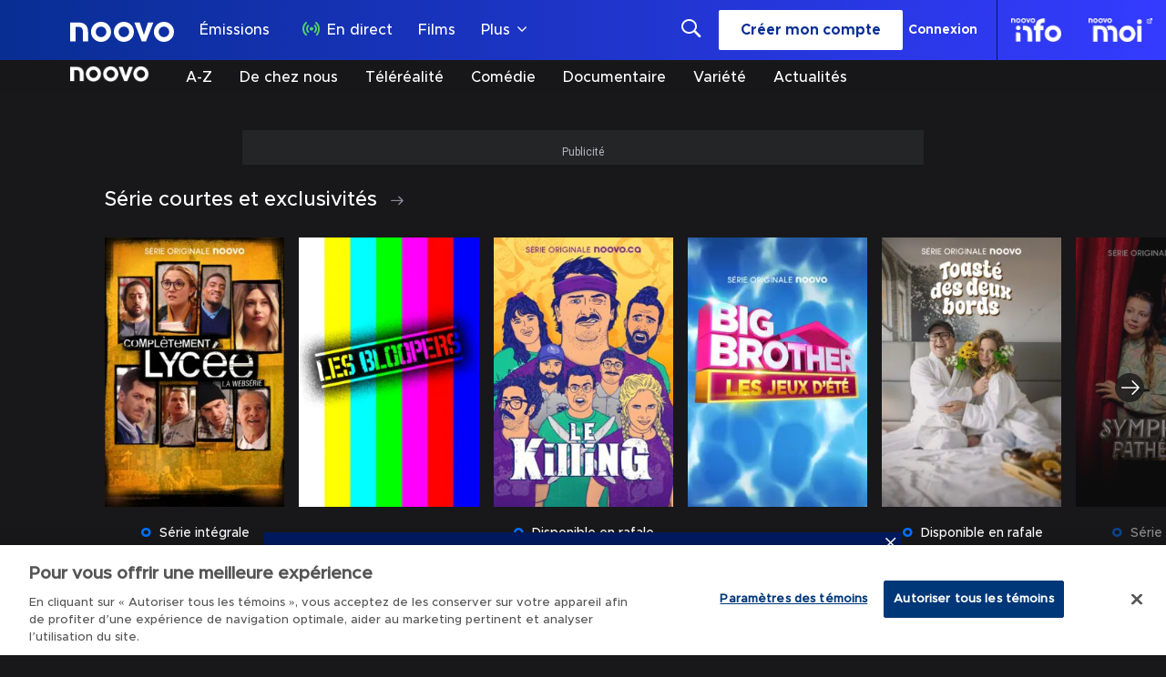

--- FILE ---
content_type: text/html; charset=utf-8
request_url: https://www.google.com/recaptcha/api2/aframe
body_size: 118
content:
<!DOCTYPE HTML><html><head><meta http-equiv="content-type" content="text/html; charset=UTF-8"></head><body><script nonce="bWAmWobgWX5ZPlsSleQjzQ">/** Anti-fraud and anti-abuse applications only. See google.com/recaptcha */ try{var clients={'sodar':'https://pagead2.googlesyndication.com/pagead/sodar?'};window.addEventListener("message",function(a){try{if(a.source===window.parent){var b=JSON.parse(a.data);var c=clients[b['id']];if(c){var d=document.createElement('img');d.src=c+b['params']+'&rc='+(localStorage.getItem("rc::a")?sessionStorage.getItem("rc::b"):"");window.document.body.appendChild(d);sessionStorage.setItem("rc::e",parseInt(sessionStorage.getItem("rc::e")||0)+1);localStorage.setItem("rc::h",'1768983181190');}}}catch(b){}});window.parent.postMessage("_grecaptcha_ready", "*");}catch(b){}</script></body></html>

--- FILE ---
content_type: text/plain
request_url: https://ipv4.icanhazip.com/
body_size: 115
content:
3.143.67.208


--- FILE ---
content_type: text/plain
request_url: https://ipv4.icanhazip.com/
body_size: 25
content:
3.143.67.208


--- FILE ---
content_type: text/plain; charset=utf-8
request_url: https://jssdkcdns.mparticle.com/JS/v2/us1-e0a1d0f747ea1b4e93a6c56ee6f54e44/config?env=0&plan_id=red_data_plan&plan_version=9
body_size: 25093
content:
{"appName":"Noovo","serviceUrl":"jssdk.mparticle.com/v2/JS/","secureServiceUrl":"jssdks.mparticle.com/v2/JS/","minWebviewBridgeVersion":2,"workspaceToken":"F5D8B94B","kitConfigs":[{"name":"GoogleAdWords","moduleId":82,"isDebug":false,"isVisible":true,"isDebugString":"false","hasDebugString":"true","settings":{"defaultAdPersonalizationConsent":"Unspecified","applyEURegulations":"False","defaultAdUserDataConsent":"Unspecified","customParameters":"[]","remarketingOnly":"False","labels":"[{&quot;jsmap&quot;:&quot;-566952301&quot;,&quot;map&quot;:&quot;6369154082313981619&quot;,&quot;maptype&quot;:&quot;EventClass.Id&quot;,&quot;value&quot;:&quot;dZt9CI25-ZcDEMr6sb0B&quot;}]","conversionLabel":"mP_content_complete","conversionId":"397180234","defaultAnalyticsStorageConsentWeb":"Unspecified","defaultAdStorageConsentWeb":"Unspecified","consentMappingWeb":null,"enableEnhancedConversions":"True","consentMapping":null,"enableGtag":"False","linkId":null},"screenNameFilters":[],"screenAttributeFilters":[],"userIdentityFilters":[2,3,5,6,7,0,9,10,11,12,13,14,15,16,17,18,19,20,21],"userAttributeFilters":[-1778723131,-340532751,1251954791,-313293427,-1102636175,999073992,1649517590,1436129798,-1581183623,1749457138,-2143616261,1202133276,878951618,915510354,-612351174,96619420,-67822764,-514780713,-1955525571,1223909392,-1823210475],"eventNameFilters":[],"eventTypeFilters":[],"attributeFilters":[],"consentRegulationFilters":[],"consentRegulationPurposeFilters":[],"messageTypeFilters":[],"messageTypeStateFilters":[],"eventSubscriptionId":57749,"excludeAnonymousUser":false},{"name":"OneTrust","moduleId":134,"isDebug":false,"isVisible":true,"isDebugString":"false","hasDebugString":"true","settings":{"vendorGeneralConsentGroups":"[]","vendorGoogleConsentGroups":"[]","vendorIABConsentGroups":"[]","mobileConsentGroups":null,"consentGroups":"[{&quot;jsmap&quot;:null,&quot;map&quot;:&quot;Functional&quot;,&quot;maptype&quot;:&quot;ConsentPurposes&quot;,&quot;value&quot;:&quot;C0007&quot;},{&quot;jsmap&quot;:null,&quot;map&quot;:&quot;Personalization&quot;,&quot;maptype&quot;:&quot;ConsentPurposes&quot;,&quot;value&quot;:&quot;C0008&quot;},{&quot;jsmap&quot;:null,&quot;map&quot;:&quot;Analytics&quot;,&quot;maptype&quot;:&quot;ConsentPurposes&quot;,&quot;value&quot;:&quot;C0009&quot;},{&quot;jsmap&quot;:null,&quot;map&quot;:&quot;Advertising&quot;,&quot;maptype&quot;:&quot;ConsentPurposes&quot;,&quot;value&quot;:&quot;C0010&quot;},{&quot;jsmap&quot;:null,&quot;map&quot;:&quot;Geolocation&quot;,&quot;maptype&quot;:&quot;ConsentPurposes&quot;,&quot;value&quot;:&quot;C0011&quot;}]"},"screenNameFilters":[],"screenAttributeFilters":[],"userIdentityFilters":[],"userAttributeFilters":[],"eventNameFilters":[],"eventTypeFilters":[],"attributeFilters":[],"consentRegulationFilters":[],"consentRegulationPurposeFilters":[],"messageTypeFilters":[],"messageTypeStateFilters":[],"eventSubscriptionId":64399,"excludeAnonymousUser":false},{"name":"GoogleTagManager","moduleId":140,"isDebug":false,"isVisible":true,"isDebugString":"false","hasDebugString":"true","settings":{"preventAutoBlock":"True","defaultAnalyticsStorageConsentWeb":"Unspecified","defaultAdStorageConsentWeb":"Unspecified","defaultAdUserDataConsentWeb":"Unspecified","defaultAdPersonalizationConsentWeb":"Unspecified","consentMappingWeb":"[{&quot;jsmap&quot;:null,&quot;map&quot;:&quot;Advertising&quot;,&quot;maptype&quot;:&quot;ConsentPurposes&quot;,&quot;value&quot;:&quot;ad_user_data&quot;},{&quot;jsmap&quot;:null,&quot;map&quot;:&quot;Advertising&quot;,&quot;maptype&quot;:&quot;ConsentPurposes&quot;,&quot;value&quot;:&quot;ad_personalization&quot;},{&quot;jsmap&quot;:null,&quot;map&quot;:&quot;Advertising&quot;,&quot;maptype&quot;:&quot;ConsentPurposes&quot;,&quot;value&quot;:&quot;ad_storage&quot;},{&quot;jsmap&quot;:null,&quot;map&quot;:&quot;Analytics&quot;,&quot;maptype&quot;:&quot;ConsentPurposes&quot;,&quot;value&quot;:&quot;analytics_storage&quot;}]","includeContainer":"True","previewUrl":null,"dataLayerName":"mp_data_layer","containerId":"GTM-KJSFJSG2"},"screenNameFilters":[],"screenAttributeFilters":[-888949844,-888831072,-1754468458,-2005437501,15511590,1814572981,1261228977,1437012411,802613512,-888807743,506720111],"userIdentityFilters":[1,2,3,4,5,6,7,0,9,10,11,12,13,14,15,16,17,18,19,20,21],"userAttributeFilters":[-1778723131,-340532751,1251954791,-313293427,-1102636175,999073992,1649517590,1436129798,-1581183623,1749457138,-2143616261,1202133276,878951618,915510354,-612351174,96619420,-67822764,-514780713,-1955525571,1223909392,-1823210475],"eventNameFilters":[-2114602448,-1289716427,1653300436,-2034814782,1918535895,-654514941,-71449742,1289427831,-1789655879,1185133918,-693931965,-1269177390,-1688734554,-58075299,-1585993350,140251359,-1635967015,-1583263165,1994443388,1738301789,56084205,-539277284,1374241048,-719097770,-1771999004,297843870,2032906868,-1160320612,-1931038495,-705391704,-980915933,-1057930937,1830458727,1167425516,1167425890,-1254458883,1049009772,-1205814861,1113403023,395912031,762583804,-1521598929,-1047763052,119626787,1187506486,1170126468,-674066629,2108273813,1097515097],"eventTypeFilters":[48,49,50,51,52,53,54,55,57,1601],"attributeFilters":[649976225,-251635657,513910145,-1021359968,722841681,-1951427706,-1190793198,-2012718490,-1054835613,-841605404,-464755675,749961029,-1447074029,1308592623,-147966373,1314528097,-992838991,684621554,881880774,1755617266,-436997946,-483963195,888986920,-931153379,86515654,1755676662,-1844335824,849916844,894011291,211406996,-1314772365,921758877,-1521499490,1688692408,-549512499,588974381,793796183,-10295850,486425085,1038252400,-1918194477,-126741494,409117350,889804790,437597903,684424128,2016376057,1282337531,321504136,-490834774,1766556927,-930951476,987921111,645941232,276249969,-1468791966,-85795202,-1517206396,489672510,-1774409354,-1305412347,-663928486,1911664128,2012897665,-1950496550,-1932025265,-663882345,2012865115,810908644,-1428447495,1894477763,-602685027,-465272493,-2020422424,1641622946,-1401203985,1384682422,-990756015,1562754074,1877235462,1735673248,1066016711,1189688464,526007658,-1677119144,826384526,-765681867,-359267710,799996877,-198782941,1250659880,-307157511,573548464,-16137538,-2054773018,-842866024,-776906973,1100009416,-1811009884,-431628126,-460590328,784420366,1623621987,1369766417,1458056827,237472162,33915661,1357356742,-641699706,-764568783,-424981270,533679592,-2012470370,1993857165,1759461011,-242732265,1974870083,-790548307,-1149776054,-1283050673,-816667729,-1418534329,-1711472945,-521759376,-145926477,1950476285,270068930,562029047,-428992760,2107634170,1493887991,93601757,-1798074530,-1420145089,837846692,904008926,329616507,697309556,-1852916044,-747840671,1884110636,84137599,958663287,-747794530,-1552903505,1256691615,764601624,-1339589929,-293831688,1759259108,-1812134695,-1391664536,-1719396961,-1128696797,-740882161,1348627425,-311221767,-6237098,-1707266444,1446294400,-1119594156,-45927351,-740941557,1887506351,1889659197,-1182713630,868380800,1319198383,-1708719366,-354739453,-1447039727,1018623780,177482065,-88956635,-766082954,1649123345,109497912,867945693,278145439,-2055479101,1778595157,1981484323,454338945,-179320320,1666786674,-544606057,1371019265,785953142,785953143,785953144,-776827312,619940790,-326831660,-1958745986,-341025440,-854214952,-518383098,-657602041,-638446651,-1497367178,1892152120,-1376710601,-1128246480,-1240977564,37061426,-1113590252,1273113834,62562519,1670097306,493321729,-1155387299,1463074807,-1717598766,513637133,1487730400,-971788267,-1815505491,-1823742537,302290431,2107862074,-1124039979,1612799241,979198571,401226692,1648657692,-1091766401,-1221549533,-1933237618,-1836115764,986331827,578099628,1012159193,-587584516,-2081525325,1109072163,-542348273,985108331,1200604921,578159024,-323563907,1051359358,2104110097,-312544887,712759871,-1136170496,-260470280,-507898295,1487776541,-128233864,-943905123,-1781512786,1796936950,1126419263,-566049346,1109274066,-794289222,-799372269,-1025188362,-42158060,-326325557,-1339047057,-715512625,-615137361,1408531020,-1338987661,-644032851,-615339264,-2109195846,2004506523,628288584,33073530,-973164797,-516813108,1762423431,-545293661,-464738501,-1280204882,-2003864318,885027800,-626338096,1708840642,-2092817383,1107408350,637318251,-1324587684,-1445245785,-880807915,-2109241987,-960922199,-334041132,1444386861,-965240781,-1058148984,908211247,-523554624,-836742634,-367250249,1697968028,1651019923,-1606594764,239826275,-961034280,-373161093,-268488993,2117911718,412520283,-457392390,1676144177,797585188,1096058512,34005392,-1976594422,-1290545733,924441904,-1226636821,2128105000,1568842554,124478812,-1524542934,-1824555473,-1929644159,-1264714002,201654282,1841830616,-1540227142,-1346324199,-429966752,-187365820,1984717656,1279875561,413597539,1888398556,1521856221,472403804,-837465914,-882320630,613385575,356669732,2031993144,-190681681,1815645976,-1513116201,1409408276,2119281306,814383683,2031791241,1531122027,-1959106329,1229389549,748221449,188178038,71486099,-1285772073,1305838535,482447798,-1681872737,105478804,2059152050,-1181751758,-1511746589,-882380026,1854788030,445513233,-202812198,-583430951,-1459671982,-1544776337,294267845,954621016,1201311634,-812611134,-1649046932,-837419773,-1614909473,1650350686,-1010518540,-1032984987,-194533735,-194888182,-788325602,-528803102,-484416732,-114484877,745771169,1015745179,1648002396,-1288265494,-33060208,-1707269319,1792607963,-313130595,289783437,2136051287,-193165507,768389620,1689608938,56529760,-316334080,-1596523597,1975039484,-1780965642,-1537137034,2010354441,137084920,296955022,-1649397491,2065152796,-955702493,-308410064,-1380260331,994654128,-1036615361,-170712372,85010313,-1055757096,1470857599,-304203563,-519034568,1514222877,639914233,-172600313,-1698375560,-1459517439,-1397339137,-1470920842,-269268489,-1296511058,994594732,-1533080270,-1426078357,1664143294,-873257978,1514176736,-955500590,489124292,-1128940963,-1195103197,755222071,-843422364,1695638033,-2121677041,281068205,916994956,-910318274,-934340504,1579713076,557204572,1055797927,1590891782,813338075,96561480,2061032990,-153563108,-986415111,-2103671163,1720381864,281022064,-153503712,433164167,1866709427,2045105672,972227201,-1014895664,213592471,1932871661,808375475,118500768,-866746034,938929017,1934015622,122707269,-1617495156,-97379951,-1914847788,-810446737,110576752,-736039505,541451098,1411141912,1785464457,-1210330813,-1348821635,-523924074,808577378,-2084566334,-486954147,1672212621,1182116998,-1192586210,666929005,1372921547,746373047,1321268188,-1866854726,296595717,-1033689557,-1160065055,-692938681,-1646144089,655322457,-1409975473,1792479695,-1680136794,1067675217,-411577790,-61160394,1662955902,1638884680,-1825896687,798440145,-132917373,-1798130674,-1798130547,-1798130576,1610200782,1610200783,1610200785,1610200786,780048683,1671209809,1662867519,1720965527,1720965553,535100288,1808698123,1814446058,-1824138185,-1824138213,-291392022,-450523716,1917741950,1779171651,1779171647,-1855503176,1668264466,-1796424840,-1796424841,1668264467,1668264468,1668264469,1697131022,1668264470,-1796424715,1668264471,1697131050,1668264472,1697131048,1668264473,1697131049,1668264504,1697131046,1668264408,1697131047,1668264409,1697131044,1668264407,1697131045,1668264404,1668264464,1668264405,1668264465,1668264402,1668264403,1668264410,1668264411,1668264442,1668264441,1668264434,1668264433,1668264436,1668264435,1668264438,1668264437,1668264440,1668264439,1668264348,1668264349,1668264344,1668264345,1668264346,1668264347,1668264340,1668264341,1668264342,1668264343,1668264380,1668264375,1668264379,1668264374,1668264378,1668264377,1668264373,1668264372,1668264376,1668264371,1668264280,1668264281,1668264278,1668264279,1668264284,1668264285,1668264282,1668264283,1668264286,1668264287,1668264314,1668264316,1668264315,1668264310,1668264309,1668264312,1668264311,1668264318,1668264317,1750453835,1668264526,1668264527,-1855538921,-1855538708,-1859226091,-1797142610,1585268668,-1825859185,-1823896947,-1823896946,-1823896945,-1823896944,-1823896943,-1823896941,-1823896877,-1823897032,-1823896940,-1823897007,-1823896912,-1823896882,-1823897002,-1823897001,-1823896975,-1823896972,-1823896978,-1823896979,-1823896976,-1823896971,1777443676,-1795322543,-1795322541,-1799198128,-1798995389,-1798995359,1583331229,1583331226,1583331261,-1859255079,-1798131572,-1798131480,-1798131515,-1798131606,-1798131608,-1859134861,1809830211,1720964842,1720964840,1720964836,1720964813,1720964808,1183940917,1720964807,1578858699,1720964810,1578858698,1720964809,1578858697,1578858669,1578858670,1720964779,1578858671,1720964782,1578858672,1720964749,1578858673,1720964721,1578858674,1613927423,1613927424,1813522592,1578858675,1813522590,1813522591,1813522568,1813522467,-1827653337,-1827653366,-1830358712,-1830358673,1580734606,1580734607,1580734604,1580734605,1580734602,1580734603,1580734608,1580734609,1580734631,1699839150,1699839175,1699839174,1699839173,1636889615,-1857232980,-1850707941,-1052392487,1610352527,-1797172366,1668407566,1756264048,-1851747808,1756084551,1756084552,1756084553,1618261860,1808672208,1808672207,895485960,895485959,895485961,1697129903,-1966513531,1726535691,-1825858372,-1825858371,-1825858374,-1825858373,-1825858376,1611098364,-1825858375,1611098365,-1825858377,1611098362,-1825858349,1611098363,-1800060330,1611098361,1635042667,1611098388,1635042702,1611098387,1611098389,1777442782,1777442781,1777442780,1777442779,1777442778,1777442776,1755192590,1755192782,1755192781,862093192,-1825953603,-1825953606,-1825953578,-1825953580,-1825953581,-1825953576,-1825953577,1613928470,1779207078,-1822313220,1808879820,1809800396,1808879971,1808880001,1556724111,1556724112,1556724113,1556724114,1556724115,1556724116,1556724142,1556724117,1556724141,1780929996,1556724144,1556724143,1780929997,1556724140,1723760293,-1798306386,1556724139,-1798306416,-1040261970,-1798306473,-1795534950,-1795534891,-1795535043,-1827802448,1810518448,-1827802568,-1827802567,-1827802572,-1827802574,-1827802571,-1827802573,-1827802569,1810518230,-1827802576,-1800155502,-1827802575,-1800155504,-1451271634,1665518858,-1825954476,1756180467,1727514894,1755193520,1755193519,1755193524,1755193523,1755193522,1755193521,1755193525,1755193456,1755193455,1755193458,1755193457,1755193459,1583298583,1698087985,1728354682,1728354683,1728354684,1728354678,1728354679,1728354680,1728354681,1728354686,1728354687,1728354654,1728354710,1728354653,1728354652,1728354709,1728354711,1728354651,834499848,1728354650,864859788,1728354649,1728354648,864859789,1728354647,864859790,864859791,1728354656,864859792,864859793,864859846,864859847,1728354655,864859824,864859823,1668320264,864859820,1668320266,1668320267,864859819,1668320268,864859822,864859821,1668320269,1668320242,-1850914338,1668320241,-1850914339,1668320238,-1850914340,1668320237,1668320240,1668320239,1809799676,1809799645,1782001763,1808880903,1782001762,896203824,-1830603640,-1830603641,-1799233904,-1830603642,1726533802,1812452878,1726533837,1808880967,1808880902,1639900584,1639900585,1639900586,1639900587,1639900583,1696917550,1755100241,1755100274,1755100273,1755100272,1613984366,-1827803319,-1827803318,-1827803317,-1827803316,-1827803315,-1827803314,-1827803313,-1827803312,-1827803311,-1827803408,-1827803250,-1827803249,-1827803256,-1827803255,-1827803258,-1827803257,-1827803252,-1827803251,-1827803254,-1827803253,-1827803281,-1827803284,-1827803286,-1827803287,-1827803285,-1799049175,-1827803282,-1858270855,-1827803283,-1858270860,1782091943,1583567722,-1827803288,1721948689,1668321226,1668321225,-1827803289,1668321228,1668321227,1668321229,1668321198,1668321199,1668321200,1668321168,1668321201,1668321202,1668321167,1668321166,1668321203,1668321165,1668321170,1668321169,1668321164,1668321163,1668321140,1668321141,1668321139,-1851723562,-1851723563,-1827588174,-1827588176,-1827588175,-1827588178,-1827588180,-1827588179,-1827588202,-1827588203,-1827588204,1720243812,-1851723540,-1851723539,-1855478318,-1798275784,-1798275727,-1798275631,1727369874,-1799078277,-1799078249,696836475,1556722066,-450527557,1556722067,667198267,1777299595,1811498606,1723762028,1556722095,-291190119,1556722094,-1798304618,1556722093,921310757,1556722070,1755099498,1556722071,1696088271,1556722065,1691438979,1556722068,1753407147,1556722069,1634121197,1606621931,1637040496,1637040591,-1799078966,1723850634,-1799078990,1671216630,1723850635,1697965105,1697964949,1723850632,1697964951,1723850633,1697964946,1697964947,1723850630,1754417130,1754417128,1723850631,1754417129,1754417126,-1799078968,1754417127,1754417124,1754417125,1754417122,1754417123,1754417100,1755339688,1755339654,1694268137,1694268138,1694268139,-1796221008,-1858244851,1552907767,-1824049654,-1824049653,-1824049680,1780929256,-1824049681,1780929260,-1824049678,1780929261,1780929322,1780929323,-1824049679,1780929315,-1824049676,1780929286,1780929285,-1824049677,1780929284,1780929283,1581454424,1780929289,1780929288,1723761355,1780929287,1750636615,-1794609414,-1794609410,-1794609387,-1796248105,1634121939,-1830450900,1634121937,1668261585,1780929254,1634121968,1634121965,1780929255,-1852644302,1780929252,-1852644424,-1852644423,-1852644422,-1798186196,-1798186197,-1798186198,697763003,1695134870,779926512,-1857350192,-1857350218,1727364144,1608473966,1608473965,1671215701,1668319341,1276281981,1696181457,1696181516,1665704205,1665704275,1665704273,1813312906,1813313030,1813313031,1813313008,1813312972,1779320360,1609244682,1785608301,-1858245963,1811408329,-1858994494,-1079453599,781683287,1780934061,695940847,-206275334,1640767191,-1855389722,1640767190,-1855390001,1640767220,1640767189,1640767188,1640767217,1640767187,1640767192,1640767186,1640767280,1640767281,1640767286,1640767252,1640767254,1640767248,-1825739986,-1850950988,1832096826,1610228783,1726594345,-1851720623,1610228780,1610228753,1610228782,1610228806,1610228781,1610228807,1610228776,1610228784,1610228775,1610228778,1610228777,1727364821,1727364824,1727364818,1727364817,1727364820,1727364819,1635138889,1693402242,803881334,-1799084795,-1799084979,-1853655116,1750481952,1750481951,2006973346,-1796340357,-637099258,1755337669,-1854583436,-1854583437,-1800954092,-1800954091,-1800954093,-1800954087,1782990505,-1858993566,1780935018,1780934990,1780935019,1780934989,1780935020,1780934988,1780935021,1780934987,1780935022,1780934994,1780935024,1780935025,1780935026,1780934993,1780935027,1780934992,1780934991,1780934996,1780934995,1780934962,1780934963,1780934960,1780934961,1780934958,1780934959,1780934956,1780934957,1780934964,1780934965,1780934933,1780934934,1780934930,1780934929,1780934932,1780934931,1757133782,1757133783,1757133784,1757133785,1757133810,1757133809,1757133808,1757133807,1757133814,1757133813,1757133812,1757133811,1780935081,1757133815,1780935088,1780935089,1780935082,1780935086,1780935080,1780935087,1780935084,1780935085,1694125073,1780935058,1780935057,1780935054,1780935053,1780935056,1780935055,1780935050,1780935049,1780935052,1668294295,1780935051,1668294290,-1079454437,1668294291,-1798095887,1668294292,1637812364,1668294293,1812330703,1668294287,1668294294,1668294288,1668294289,1668294318,1668294317,1668294319,-1796402701,-1796402702,-1796402703,-1101047001,-1799911375,1728531502,1728531503,1728531504,1728531505,1728531506,1728531480,1728531479,1728531478,1728531477,1728531476,-1797263820,133703825,1752391305,-1829647696,-1828660526,1812600968,1812600874,1812600969,1812600964,1812600873,1812600965,1812600872,1812600966,1812600906,1812600967,1812600907,1812600904,1812600905,1812600902,1812600960,1812600903,1812600961,1812600900,1812600962,1812600901,1812600963,1812600876,1812600898,1812600875,1812600899,1812600930,1552998375,1812600929,1812600934,1812600933,1812600935,668092095,1812600938,1812600937,668092091,-991923643,1812573866,1812573867,1812573868,1812573869,1812573870,1812573871,1812573906,1812573872,1812573873,1812573905,1812573874,1812573810,1812573811,1812573875,1812573808,1812573900,1812573809,1812573899,1812573806,1812573807,1812573898,1812573897,1812573804,1812573904,1812573805,1812573903,1812573844,1812573902,1812573843,1812573901,1812573840,1812573839,1812573842,1812573841,1812573998,1812573994,1812573995,1812573996,1812573997,1812573990,1812573991,1812573992,1812573993,1812573930,1812573931,1812573928,1812573929,1812573934,1812573935,1812573932,1812573933,1812573936,1812573961,1812573968,1812573937,1812573967,1753379310,1635139600,1812573964,1721055048,1721055049,1812573963,1721055046,1721055047,1812573966,1721055052,1721055053,1812573965,1721055050,1812573960,1721055051,1721055054,1812573959,1721055055,1812573962,1721055024,1721055023,1721855437,1809798594,1809798593,1579752619,-1854582732,-1854582731,-1854582730,-1854582754,-1854582755,-1854582756,-1854582757,-1854582758,-1854582759,-1854582760,-1854582761,-1854582762,-1798095151,-1798095147,-1854582763,-1798095023,1639691056,696990329,779002124,1728290266,1550265080,1576861932,1728290267,1634270082,1728290264,-1857378058,1728290265,-1830512502,1728290262,1813348592,1813348591,1728290263,1813348594,1728290260,1728290261,1813348593,1806792615,1813348590,1813348596,-1829648369,1813348595,1813348618,-1799141611,1813348619,-1799141581,1813348620,-1799141587,-1829648370,1669360810,1669360811,1669360812,1669360813,1669360814,1669360815,1669360816,1669360817,1669360818,1669360819,1669360782,1669360781,1669360780,1669360783,1669360779,1669360788,1669360786,1669360787,1669360785,1669360872,1669360784,1669360850,1669360849,1669360842,1669360841,1669360844,1669360843,1669360846,1669360845,1669360848,1669360847,1756953267,1756953263,780852858,-1796342067,-1796342094,-1796342093,-1796342284,-1796342283,921228052,1751586829,1576920554,1667607242,1667607241,1667607236,1667607240,1667607239,1667607238,1667607237,-1827706476,-1827706475,1609160151,1609160174,1757131862,1609160175,1609160176,1757131863,1609160177,1757131860,1609160178,1757131861,1609160150,1757131859,1609160149,1757131886,1609160148,1757131885,1609160152,1757131887,1748636712,1748636711,1748636714,1748636713,1748636716,1748636715,-1801018446,-1824880887,-1824880885,-1824880883,-1824880881,-1824880879,-1824880851,-1801018481,1808875172,-1801018419,-1824880910,1808875138,1728289586,1728289587,1728289584,1728289585,-1800123602,-1800123601,-1800123598,1728380599,-1855530213,1728380600,-1855530239,1728380601,1728380602,-1855530244,690256662,1728380603,1728380594,1728380628,1728380595,1728380627,1728380596,1728380597,1728380626,1728380625,1728380598,1728380632,1728380631,1728380630,1728380629,1728380634,1728380633,1728380662,1728380663,1728380660,1728380661,1728380658,1728380659,1728380656,1728380657,1728380664,1728380696,1728380695,1728380694,1728380693,1728380726,1728380727,1728380722,1728380723,1728380724,1728380720,1728380751,1728380750,1728380749,-1800926964,1580769204,1580769205,1580769202,1580769201,1580769203,1580769228,1580769227,1580769230,1580769229,1580769232,1580769231,1580769234,1580769233,1580769235,1580680792,1580680793,1580680786,1580680787,1580680790,1580680791,1580680788,1580680789,1580680819,1580680816,1580680817,1577818003,1580680815,1580680818,-1828662508,-1828662507,-1828662516,-1828662515,-1828662514,-1828662513,-1828662512,-1828662511,-1828662510,-1828662509,-1828662538,-1828662539,-1828662540,-1828662484,-1828662485,1692304911,1692304904,1692304905,1692304902,1692304903,1692304908,1692304909,1692304906,1692304907,1637014517,1757187780,1670106766,-1857377196,-1857377195,-1857377194,-1857377193,-1857377218,-1857377219,-1857377220,-1857377221,1812571882,-1857377222,1812571883,-1857377223,1812571887,-1050974490,1812571888,1812571889,1812571890,1812571891,1812571922,1812571921,1812571916,1812571915,1812571914,1812571918,1812571917,1812571952,1812571953,1812571950,1812571951,1812571948,1812571949,1697159909,1812571946,1697159908,1812571947,1697159906,1812571944,1812571945,1812571976,1812571975,1812571978,1812571977,1812571980,1812571979,1812571982,1812571981,1812571984,1812571983,1812572010,1812572011,1812572012,1812572013,1812572006,1812572007,1812572008,1812572014,1812572015,1812572044,1812572043,1812572042,1812572041,1812572040,1812572039,1812572038,1812572037,1812572045,-1800809045,-1800809043,-1797351330,1667372690,1667372692,1667372691,1667372694,1667372693,832746146,1812538349,-1800122641,-1800122799,1724809799,1642554769,1748878792,1670347017,923036804,923036805,923036802,923036803,923036776,923036775,923036777,1721024302,-1801736409,1696086291,-919724584,1636859022,-1800893581,-1800893551,-1801736162,1668291190,-1801736161,-1801736158,1668291191,1728381745,1728381711,1668291192,1728381714,1668291193,1668291194,1728381688,1668291195,1721107874,1668291220,1668291219,1668291218,1668291217,81629218,-1798191156,1696953173,1695101291,1695101229,1695101173,1777474429,1757186667,1757186663,-1855471617,-1796194134,-1796194135,1812573095,1812573098,-1856486503,1812573097,2132109365,1812573128,1812572944,1812572945,1812573129,1812572936,1812573126,1812572937,1812572938,1812572939,1812573127,1812572940,1812573124,1812572941,1812572942,1812573125,1812572943,1812572914,1812573122,1812572913,1812572908,1812573123,1812572909,1812572907,1812573130,1812572882,1812573131,1812572883,1812572880,1812573100,1812572881,1812572878,1812573099,1812572879,1812573096,1812572876,1812572877,1812572874,1812572875,1812572852,1812572851,1812573064,1812573060,1812573061,1812573062,1812573063,1697160836,1697160840,1697160835,1697160839,1697160838,1697160841,1697160837,1812573036,1812573035,1812573034,1812573033,1812573032,1812573031,1812573030,1812573029,1812573038,1812573037,1697160812,1697160813,1697160804,1697160805,1697160806,1697160807,1697160808,1697160809,1697160810,1697160811,1812573006,1812573007,1812573000,1812573001,1812572998,1812572999,1812573004,1812573005,1812573002,1812572968,1812573003,1697160782,1812572967,1697160781,1697160780,1812572970,1812572976,1812572975,1812572969,1812572972,-1800809722,1812572971,1779141611,1812572974,1812572906,-1796344234,-1796344235,1812572973,53148665,1812572905,1606540428,1812572912,1606540430,1812572911,1726619181,1812572910,1667373464,1667373465,1667373462,1667373463,1667373468,1667373466,1667373467,1667373440,1667373439,1667373436,1667373438,1667373437,1609154381,1609154378,1609154377,1609154380,1609154379,1609154354,1609154355,1609154346,1609154321,1609154347,1609154290,1609154291,1609154348,1609154288,1609154289,1609154349,1609154286,1609154350,1609154287,1609154351,1609154284,1609154285,1609154352,1609154254,1609154253,1609154353,1609154256,1609154324,1609154255,1609154258,1609154257,1609154323,1609154260,1609154259,1609154322,1609154262,1609154261,1609154226,1609154227,1609154228,1609154229,1609154222,1609154223,1609154224,1609154225,1609154230,1609154231,1609154198,1609154197,1609154196,1609154195,1609154194,1609154193,1609154192,1609154191,1609154200,1609154199,1609154168,1609154169,1609154160,1609154162,1609154161,1609154163,1609154166,1609154167,1609154164,1609154165,1609154138,1609154137,1609154136,1609154135,1751647368,1751647367,1751647365,1751647371,1728382742,1728382741,1751647370,1757070289,1751647369,1728382736,1757070290,1728382740,1757070291,1757070292,1728382739,1757070293,1728382738,1757070320,1728382737,1757070319,1757070354,1757070421,1757070452,1757070451,1757070450,1757070449,1757070448,1757070447,1757070446,1757070445,1757070444,1757070443,1757070476,1757070477,1757070474,1757070475,1757070480,1757070481,1757070478,1757070479,1757070482,1757070483,1757070510,1757070509,1757070512,1757070511,1757070506,1757070536,1757070505,1757070537,1757070508,1757070507,1757070538,1757070539,1757070514,1757070540,1757070513,1757070544,1757070541,1757070542,1757070545,1757070543,1813461993,1757070575,1757070570,1757070569,1757070568,1757070567,1757070574,1757070573,1757070572,1757070571,1728382766,1728382767,1728382764,1728382765,1728382768,-1800090990,-1800090986,-1800090961,-1800090963,-1800091019,1695253164,1695253163,1695253162,1695253161,1695253159,1695253158,1695253165,1722842577,1722842638,1722842632,1722842634,1722842633,1722842635,1722842630,1722842608,1722842631,1722842636,1722842607,1722842637,1722842604,1722842603,1722842606,1722842605,1722842600,1722842599,1722842602,1722842601,1576860849,1752478632,1576860872,1576860871,1576860873,1696955963,-450500466,-450500465,1637789108,-1858097077,-1858097076,-1858097075,-1859171437,-1858278612,-1858278611,-1858278614,-1858278613,-1858278610,-1858278636,-1858278637,-1858097105,-1858097102,864923341,-1858097101,-1825025091,1726591251,1691563980,1697161610,-1799947708,1697161611,-1799947712,1697161612,1697161613,-1799947736,1697161614,-1799947737,-1799947738,1697161615,-1799947741,1697161616,1697161617,1697161618,1697161619,1697161642,1697161641,1697161588,1697161587,1697161582,1697161581,1697161584,1697161583,1697161586,1697161585,1812570210,1812570211,1812570208,1812570209,1812570214,1812570215,1812570212,1812570213,1812570216,1812570217,-1137696865,1812570244,1812570243,1812570246,1812570245,1812570240,1812570239,1812570242,1812570241,1812570248,1812570247,1812570154,1812570155,1812570146,1812570147,1812570148,1812570149,1812570150,1812570151,1812570152,1812570092,1812570153,1812570186,1812570093,1812570185,1812570090,1812570091,1812570180,1812570088,1812570179,1812570089,1812570178,1812570086,1812570177,1812570087,1812570184,1812570084,1812570183,1812570085,1812570182,1812570116,1812570115,1812570181,1812570118,1812570117,1812570120,1812570119,1812570122,1812570121,1812570124,1812570123,1812570030,1812570031,1812570060,1812570059,1812570058,1812570057,1812570056,1812570055,1812570054,1812570053,1812570062,1812570061,1749647652,-1858064336,868496240,-33541596,-1671243166,1610321003,690458594,-1797353129,-1826873998,-1826874091,-1797353163,-1826874092,-166931056,804921381,1609155284,1609155285,-1851664049,1609155280,1609155281,-1851664135,1609155282,-1851664113,1609155283,1609155276,1609155277,1609155279,1609155311,1609155310,1609155309,1609155308,1609155307,1609155223,1609155250,1609155249,1609155252,1609155251,1609155246,1609155245,1609155248,1609155247,1609155254,1609155253,1754361419,1722038028,1667456112,1667456113,1667456110,1667456111,1722038027,1722038026,1667456116,1751646692,1667456117,1751646691,1728383516,1667456142,1728383508,1667456141,1728383509,1667456140,1728383510,1667456139,1728383511,1667456114,1728383512,1667456115,1728383513,1728383514,1728383515,1728383634,1728383486,1728383635,1728383485,1728383608,1728383484,1728383636,1728383607,1728383606,1728383632,1728383605,1728383633,1728383604,1728383603,1728383610,1728383609,-1858128568,-1797115794,1724691507,1724691501,1808910760,1551894873,1551894903,1551894898,1551894897,1551894900,1551894874,1551894899,1551894875,1638922134,1551894902,-1795418577,1551894901,-1259564291,1551894904,1610079642,1610079640,1610079641,-1829493807,-1793601295,1635999731,1635999732,1635999733,1635999734,1809648714,1809648715,1809648710,1809648711,1809648712,1809648713,1809648708,1809648709,1809648740,1809648739,1809648738,1809648737,-1825024137,1723670981,-1824906083,-1824905958,-1824905962,-1824905963,-1824905936,1807923620,1812570923,1812571207,1812570922,1783731530,1812570921,1783731531,1722993262,1722093827,1812571208,1753284140,1812571209,1753284168,1753284167,1721829706,1721829620,-1829466780,-1829466779,-1829466778,-1829466777,-1829466776,-1829466775,-1829466774,1756237195,1756237200,1756237135,1756237132,-1829466866,-1829466867,-1829466868,-1829466869,-1829466870,-1829466871,-1829466872,-1829466873,-1829466864,-1829466865,1756237294,-1829466834,-1829466807,-1829466833,-1829466840,-1829466804,-1829466805,-1829466842,1698824205,-1829466841,-1829466836,-1852702015,-1829466835,-1852701900,-1795505193,-1829466838,-1795505156,-1829466837,-1829466802,1691503398,1691503340,1805893898,-1829466803,-1829466806,1722840710,1785733361,1635017522,1640796295,1554910546,1554910547,1554910548,1554910549,1554910550,1554910551,1554910552,1554910553,1554910554,1554910555,1554910579,1554910578,1554910577,1554910524,1554910523,1554910520,1554910522,1554910521,-1830625924,-1799112789,-1830625923,-1830625926,-1799112758,867660049,-1830625925,-1830625927,-1800898165,-1830625896,-1796368261,-1830625897,-1796368260,-1830625898,-1800898194,-1830625899,-1800898294,-450498510,-1800863823,-1829492882,-1829492904,-1829492905,-1829492910,-1829492906,-1829492907,-1829492908,-1829492909,1609213990,1694242158,-1858098774,-1858098779,-1858098780,-1858098781,-1797229317,-1828751763,-1824019885,-1799138578,-1799138603,-1799138608,-1799138606,-1824020011,-1824020014,-1824020013,-1824020010,-1824020009,-1799138635,-1824019984,-1799138665,-1799138705,-1799138701,-1799138825,-1799138827,864889612,864889614,864889615,864889641,864889638,864889637,864889640,864889639,1757160779,-1801046194,862062346,1722092994,-1826876008,1722092995,1722092993,1722092996,-1851665969,1670350770,1555776626,1752336497,1808876155,1722092997,1808875977,1808876063,1722093020,1722093019,1757071252,1757071251,1757071250,1608441162,1608326777,778229547,1608326778,1608326779,-1826875918,-1796397896,-1796397895,-1796397894,-1796397893,1810543309,1810543311,-1796397870,-1796397871,-1796397869,1810543404,1810543368,1810543372,1810543338,840933652,840933646,840933649,840933647,840933674,840933675,840933774,840933770,1783968927,1783968869,1783968776,1613987123,1613987161,1613987097,1613987190,-1800897456,1613987186,-1796367239,898196969,-1858097879,-1858098100,-1858098101,-1800864500,-1800864503,-1800864497,867744557,-450497837,-1793542863,1783766037,1722095722,1722095723,1722095720,1722095721,1722095724,1722095725,1722095748,1722095747,1722095750,1722095749,-1799139533,-1799139510,-1799139511,-1850768271,805936946,-1828777892,-1828777891,961265493,-1857173525,1508905785,1722897132,-1851664888,-1851664912,-1851664910,-1851664911,1553057868,1553057838,840932934,1553057927,840932935,-1794607714,840932938,-1794607711,-1822224706,-1855564712,-1829705286,1553028914,1668529678,1668529706,1668529707,1668529704,1668529705,1668529702,1668529703,1668529700,1668529701,1668529581,-1826013191,1694240388,1694240387,-1826013190,-1797204236,1694240393,1778368189,1694240396,1778368224,1778368250,1670257522,1581659090,1581659091,1581659088,1581659089,1581659114,1581659113,1581659116,1581659115,1810633677,1810633739,1722094727,-1828749934,-1828749902,-1828749843,1724628946,1780013359,1668383606,1813494542,1813494543,-1829466035,-1829466034,-1829466033,-1829466032,-1829466031,-1829466030,-1829466029,-1829466028,-1829466027,-1829465971,-1799883534,-1829465974,-1799883504,-1829465973,-1799883509,-1829465966,-1829465968,-1829465965,-1829465967,-1829465996,-1829465970,-1829465969,-1829465972,-1829465997,-1829466004,-1829466005,-1829466002,-1829466003,-1829466000,-1829466001,-1829465998,-1829465999,-1829465912,-1829465934,-1829465939,-1829465940,-1829465935,-1829465941,-1829465936,-1829465937,-1829465942,-1829465938,-1829465943,1634333578,-1830357812,1671091575,-1852701063,1581721519,1581721485,1581721431,-1795504043,-1856400935,-1795504288,-1795504287,-1795504295,-1795504294,-1795504293,-1795504292,-1795504291,-1795504290,-1795504289,-1795504319,-1795504226,-1795504225,-1795504228,-1795504257,-1795504168,-1795504227,-1795504167,-1795504230,-1795504166,-1795504229,-1795504165,-1795504172,-1795504232,-1795504171,-1795504170,-1795504231,-1795504169,-1795504234,-1795504164,-1795504163,-1795504233,-1795504196,-1795504197,-1795504264,-1795504198,-1795504199,-1795504265,-1795504200,-1795504262,-1795504201,-1795504202,-1795504203,-1795504263,-1795504194,-1795504260,-1795504195,-1795504261,-1795504258,-1795504259,-1795504256,-1795504141,-1852733767,1635016693,-1852733700,-1852733706,-1852733731,-1852733543,1635016844,1635016845,1635016846,1635016847,1635016843,1728379915,1635016848,1728379920,1635016849,1728379921,1728379916,-1824879950,1728379917,-1824879952,1728379918,-1824879951,1728379919,-1824879954,1728379912,-1824879953,1728379913,-1824879956,1728379914,-1824879955,-1824879958,-1824879957,1728379890,1728379889,-1824879980,-1800035405,1697843089,-1794608453,-1794608451,-1794608481,-1794608482,1778221898,1778221966,-1794608483,1778221961,-1794608388,-1794608484,-1794608394,-1794608395,-1794608390,-1794608418,-1794608419,-1794608426,1667403408,-1826013874,-1826013873,-1826013871,-1826013869,-1826013904,-1826013903,1549221644,1554911633,1636003516,1636003510,1636003511,1636003508,1636003509,1636003514,1757159695,1757159696,1636003515,1757159664,1636003512,1757159668,1757159667,1636003513,1757159666,-1857410983,1757159665,1757159670,-1800899314,1757159669,-1800899317,1723879558,1720193122,-1800899347,1720193123,807575381,-1856246993,1724629882,-10022095,1756233412,1756233289,-1828750923,1810517451,-1828750896,1810517512,-1828750894,1692454663,1692454669,-1828750895,-1798159562,1609430030,1757159692,724662416,1757159693,1727577454,1757159694,1727577455,1727577450,1727577451,1727577452,1727577453,1727577446,1727577447,1727577448,1727577449,1727577479,1727577478,1727577477,1695251080,-1800036309,1695195568,-1800036247,-1800036244,-1796372041,925929420,1728353818,1778221219,1728353819,1778221192,1728353814,1728353815,1728353816,1728353817,1728353810,1728353811,1728353812,1728353813,1728353850,1728353849,1728353848,1728353847,1728353846,1728353845,1728353844,1728353841,1728353843,1728353842,1728353874,1728353875,1728353872,1728353873,1728353878,1728353879,1728353876,1728353877,1728353880,1728353881,1728353908,1728353907,1728353910,1728353909,1728353904,1728353903,1728353906,1728353905,1728353912,1728353911,1728353942,1728353943,1728353934,1728353935,1728353936,1728353937,1728353938,1728353939,1728353940,1728353941,-1856253685,1728353974,-1856253687,1728353973,-1856253655,1728353968,-1856253656,1728353967,-1856253657,1728353966,-1856253658,-1856253659,1728353965,-1856253660,1728353972,-1856253661,1728353971,-1856253662,1728353970,-1856253663,1728353969,667167547,1636002835,667167576,-1856253686,-1850829030,1756142119,1726627984,1581512949,1608416368,1581512954,1581512926,1581512952,1581512950,1581512953,1581512951,1581512948,1671093501,-1829471800,-1829471799,-1829471802,-1829471801,-1829471828,-1829471829,-1829471826,-1829471827,-1829471824,-1829471825,1756232302,1756232303,1756232300,1756232304,-1016807901,1756232301,865816794,1756232298,1756232299,-1855441833,1692455812,1756232297,1692455788,1808908742,1808908743,-1798158542,1723912042,1723912041,1723912043,1723912038,1723912040,1723912039,-1798158414,-1798158416,-1798158449,1635105252,1635105253,1635105254,1635105255,1635105256,1635105257,1635105258,1635105230,1635105229,1635105228,1635105227,1635105226,667256980,667256982,-1826012198,667256956,1809654480,667256958,1695196397,1808668428,-1855559970,1728352727,1748697376,-1823213699,-1823213733,665352187,-1823213762,-1824997193,1814327697,-1823213767,1697938291,-1823213800,-1797233935,-1828749034,1781199328,1813495434,1813495435,1813495436,-1038947186,1607582898,1607582899,1607582894,1607582895,1756231459,1607582896,1607582897,1756231375,862207396,1694147952,1694147953,-1798965810,1756231619,1756231621,1756231617,1756231590,1756231592,1552099626,-1855442700,-1854639422,-1854639423,-1854639424,-1854639425,-1854639426,-1854639427,-1854639428,-1854639431,-1854639429,-1854639430,-1854639398,-1854639397,-1854639400,-1854639399,-1854639396,113442249,457241792,-1798161210,-1823924816,-1823924814,-1823924813,-1823924811,-1823924840,-1823924844,-1823924841,-1823924871,-1823924910,-1823924906,-1823924872,-1823924902,-1823924901,-1823924874,-1823924876,-1823924932,-1823924879,1635104014,1635104015,-1823034024,-1823033994,-1823034054,1780040174,1780040173,1780040204,-1855292904,-1855292905,-1855292906,-1855292907,-1855292902,-1855292903,-1855292880,1728351950,1728351951,1728351952,1728351953,1728351954,1728351955,1728351956,1728352047,1728352044,1728352043,1728352046,1728352045,-1799110920,1607489770,1607489771,1607489772,1607489773,1607489746,1607489745,-1850913504,1638915346,1607489748,1638915347,1607489747,1808814404,1638915344,-1850913665,1638915345,920445085,1699694744,1699694745,-1798246826,-1824998130,1721977730,1721977708,1721977707,1721977702,1721977701,1721977700,1721977706,1721977705,1721977704,1721977703,-1823214661,-1823214666,-1823214576,-1823214540,-1823214635,-1823214629,-1823214506,1579636062,-1827861872,1635160811,893496520,1723880237,1723880236,1723880235,1723880234,1723880233,1723880232,1723880231,1609364844,1609364845,1609364838,1609364839,1609364837,1609364836,1609364842,1609364843,1609364840,1609364841,1609364876,1609364875,1609364872,1609364871,1609364874,1609364873,1609364868,1609364867,1609364870,1609364869,1612996211,1781973738,1696202663,-1858155628,918574949,-1850831012,1607582218,-1858155758,-1858155601,1607582219,1607582220,1607582221,-1796455618,1692516260,-1823035053,661683276,-1823034835,-1823034837,-1823034869,-451240686,-451240685,-451240684,-451240683,-451240690,-451240689,-451240688,-451240682,-451240687,-451240681,-451240652,-451240653,-451240654,-451240655,-451240656,-451240657,-451240658,-451240659,-451240650,-451240651,-451240620,-451240626,-451240625,-451240628,-451240627,-451240622,-1823925616,-451240621,-451240624,-1823925617,-451240623,1699694068,1699694069,-1823925620,1699694066,1699694067,1699694064,1699694065,1699694063,1699694070,1699694071,1807835303,1806075530,1806075531,1806075525,1806075526,1806075527,1720221992,1806075556,1720221991,1806075555,1806075562,1806075561,1806075554,1806075553,1806075560,1806075559,1806075558,1806075557,1806075592,1806075593,1806075590,1806075591,1806075588,1806075589,1806075586,1806075587,1806075584,1806075617,1806075585,1806075616,1806075620,1806075619,1806075615,1549366693,1806075618,1549366665,808397059,1777355209,1811441968,1725606348,1754299916,1696002710,1696002711,1696002709,-1822291116,1756145033,-1850770188,1781972776,1751618668,1728407509,1728407505,1728407506,1728407510,1728407507,1728407511,1728407508,1728407536,1728407535,1728407534,1728407533,1728407537,-846803459,1667431248,1667431249,1667431246,1667431247,1667431218,1667431217,1667431220,1667431219,1667431222,1667431221,-1800066065,1667431224,1667431223,-1800066064,-1800066007,-1800066003,-1661217816,1782036233,1581483096,1581483095,1581483098,1581483097,1581483100,1581483099,1581483102,1581483101,-1800956018,-1800956013,-1800956011,-1800956042,-1800955950,-1800956040,-1800955924,-1800955948,1638981653,1784624243,-1830416489,-1800955947,-1830416488,-1830416487,-1830416463,-1830416464,-1830416465,1784624176,-1046202909,1582405934,-1822255527,1636061265,868874273,-451241370,-451241369,-451241372,-451241371,-451241366,-451241365,-451241367,-451241364,-451241363,-451241398,-451241399,-451241396,-451241402,-451241403,-451241400,-451241401,-451241394,-451241395,-451241426,-451241425,-451241434,-451241431,-451241463,-451241464,-451241430,-451241465,-451241429,-451241428,-451241458,-451241456,-451241488,-451241457,-451241487,-451241490,-451241489,-451241492,-451241491,1641629304,1641629330,1641629331,1641629333,1641629326,1641629327,1641629328,1641629329,-1798122835,-1797294599,-1797294483,-1797294515,689543694,1755133005,113382853,1635102160,1635102161,1635102192,1635102191,1635102186,1635102185,1635102184,1635102092,1635102183,1635102190,1635102093,1635102122,1635102121,1635102189,1635102124,1635102123,1635102188,1635102214,1578714489,1635102187,1720222670,1635102098,1720222669,1720222672,1635102099,1720222671,1720222666,1635102096,1720222665,1635102097,1720222668,1635102094,1720222667,1806076731,1806076734,1635102095,1806076735,1806076738,1806076737,1806076584,1806076585,1806076576,1806076577,1806076578,1806076579,1806076580,1806076581,1806076582,1806076583,1806076554,1806076553,1806076546,1806076545,1806076521,1806076552,1806076518,1806076551,1806076550,1806076549,1806076519,1806076516,1806076522,1806076523,1806076517,1806076520,1806076514,1806076515,1806076486,1806076488,1806076490,1806076489,1806076492,1806076491,1806076704,1806076705,1806076706,1806076707,1806076703,1806076708,1806076709,1806076676,1806076675,1806076669,1806076678,1806076646,1806076640,1806076641,1806076638,1806076639,1806076645,1806076642,1806076643,1806076616,1806076615,1806076612,1806076614,1806076613,1806076608,1806076607,1806076610,1806076609,805040332,1783759313,1748700015,1783759336,1783759335,1783759338,1783759337,1783759340,1783759339,1783759341,1783759219,1783759216,1783759215,1783759218,1783759217,1783759214,-1827620910,1807061726,-1827620916,-1827620909,-1827620915,-1827620940,-1827620914,-1827620941,-1827620913,-1827620942,-1827620912,-1827620938,-1827620911,-1827620939,-1850769384,-1850769385,-1850769515,-1850769419,-1850769418,-1856338316,-1856338319,-1856338318,-1856338317,-1856338291,-1856338292,-1856338293,1810512495,1695316436,1750602882,1750602883,1750602890,1750602884,1750602885,1750602886,1750602887,1750602888,1750602889,1750602828,1750602829,1750602823,1750602826,1750602827,1750602824,1750602825,1750602860,1750602859,1750602856,1750602852,1750602855,1750602851,1750602858,1750602857,1750602854,1750602853,-1851658346,1581482420,1581482419,1581482422,1581482421,-1800955087,-1800955085,-1800955117,-1795330289,-1827709321,-1798987666,1696147980,-1044468471,-1856275050,-1856275051,-1856275052,1807833196,1807833285,-1822256422,1636060492,-1799172210,-1799172183,1778220075,1778219977,1778220164,1778220201,-1795412745,1780039432,1806077452,1806077453,1806077450,1806077451,1806077477,1806077449,-1798241990,1806077480,-1798242211,-1796311408,-1796311407,-1796311406,1806077479,-1796311405,-1796311404,1806077481,-1796311403,1806077476,-1796311380,-1796311381,1806077475,-1796311378,-1796311379,-1796311377,1806077478,1669339860,1669339861,1669339859,1669339862,1669339920,1669339921,1669339922,1669339923,1669339916,1669339917,1669339918,1669339919,1669339924,1669339925,1669339892,1669339891,1669339890,1669339889,1669339888,1669339887,1669339886,1669339885,1669339893,1785643734,1807740040,1807740041,922088394,-1825981201,-1797237932,-1797237931,-1797237909,-1822285379,-1822285407,-1822285411,1807060828,-1822285444,1609365674,1609365673,1609365676,1609365675,1609365677,1609365646,1609365647,1609365648,1609365649,1609365642,1609365645,1609365650,1609365651,1609365618,1609365617,1609365616,1609365615,1609365614,1609365613,1609365612,1609365611,1609365620,1609365619,1609365588,1609365589,1609365582,1609365554,1609365553,1609365583,1609365580,1609365556,1609365581,1609365555,1609365550,1609365586,1609365549,1609365587,1609365552,1609365584,1609365585,1609365558,1609365551,1609365557,1777503356,1813258040,1813258041,1813258038,1813258039,1813258037,-1824911820,-1824911817,-1824911792,-1824911793,-1824911794,-1824911795,1670229803,1669427367,-1824940527,812333360,662758485,865813968,-1799913238,-1799913237,-1799913240,-1799913239,-1799913234,-1799913264,-1799913263,1668500754,1668500755,1668500753,1668500778,1668500777,-1796284404,1668500780,1726709663,1668500779,1667340850,1668500782,1667340851,1668500781,-1796284403,1667340852,-1798157554,-1798157454,-1798986706,1693200406,1810602801,-1827648783,-1827648780,-1827648748,-1827648750,-1827648749,-1827648752,-1827648754,-1827648753,-1827648717,1551984491,1695222259,1695222258,1695222255,1695222256,1695222257,1748698342,1693320680,-1799171503,1778219236,1810691458,1780069065,720966252,1780069101,-33587737,1780069033,-1795411785,-1795412035,-1795411972,1807740938,1555864079,1807740939,-1827622682,1585203288,-1827622683,1585203287,-1827622707,1784833862,-1827622714,-1827622737,-1827622742,-1827622739,2104844251,-1858183380,-1858183379,-1858183382,-1858183381,-1858183376,-1858183375,-1858183378,-1858183377,-1858183374,-1858183436,-1858183442,-1858183435,-1858183441,-1858183443,-1858183440,-1858183439,-1858183438,-1858183437,-1858183404,-1858183411,-1858183412,-1858183413,1609368432,-989006332,1749594802,-1797148310,1813257330,1580799085,1581569873,1580799086,1581569869,1581569840,1581569839,1581569870,1581569838,1581569837,1581569871,1581569842,1581569841,1581569872,1810510699,1726710631,1667340015,1726710476,1726710378,1726710416,-1827707150,-1827707149,-1827707154,-1827707153,-1827707158,-1827707157,-1827707156,-1827707155,-1827707181,-1827707276,-1827707219,-1799203960,-1799204019,-1799204044,-1799204053,804888619,864982703,-1798125648,1696887762,1696887763,1696887760,1696887761,779177926,-1798220881,1696887758,1671245333,1696887759,-1793628324,1669190720,1696887756,1669190719,1696887757,1669190718,1669190717,1696887734,1669190721,1578860628,1696887733,1578860627,1778278783,1696887732,1578860626,1696887731,1778278760,1778278761,1778278759,1778278757,-1823030958,1807831366,1807831367,1807831365,-1827647762,-1827647761,-1827647760,-1827647759,-1827647757,-1827647784,-1827647786,-1827647822,-1827647823,-1827647854,-1827647847,1549362850,1549362851,1695221544,1727545617,1748784578,1748784577,1748784738,1748784739,1748784740,1748784741,1748784736,1748784737,1748784764,1748784763,1634357596,1634357594,1634357595,1634357566,1634357568,1634357567,1634357570,1634357569,1634357572,1634357571,1756266024,1756266025,1756266032,1756266026,1756266027,1756266028,1756266033,1756266000,1756266029,1756265999,1756266030,1756266031,1756265998,1756265997,1756266002,1756266001,1756265936,1756266156,1756266157,1756266152,1756266153,1756266154,1756266155,1756266148,1756266149,1756266150,1756266151,1756266126,1756266125,1756266124,1756266123,1756266122,1756266121,1756266120,1756266119,1756266118,1756266117,1756266088,1756266089,1756266086,1756266087,1756266092,1756266093,1756266090,1756266091,1756266094,1756266095,1756266061,1756266060,1756266056,1756266059,1756266055,1756266062,1756266058,1756266057,1756266064,1756266063,1606594242,1606594243,1606594212,1606594214,1606594213,1606594216,1606594215,1606594218,1606594217,1756266215,1606594220,1756266212,1756266213,1606594219,1756266210,1756266211,1756266218,1756266180,1756266216,1756266217,1756266179,1756266182,1756266214,1756266181,1756266184,1756266183,1756266186,1756266185,1756266188,1756266187,1807742146,1807742147,1807742144,1807742145,1807742150,1807742151,1807742148,1807742149,1807742152,1807742153,1807742180,1807742179,1807742182,1807742181,1807742176,1807742175,1807742178,1807742177,1807742184,1807742183,1807742090,1807742121,1807742091,1807742116,1807742086,1807742087,1807742115,1807742088,1807742114,1807742113,1807742089,1807742122,1807742120,1807742119,1807742118,1807742117,1807718964,1807718965,1807718899,1813260091,1807718900,1813260118,1807718901,1813260117,1813260116,1807718929,1813260115,1807718928,1813260114,1813260113,1807718927,-989007006,1807718833,1581570546,1807718836,1581570547,1807718837,1581570548,1807718867,1812419116,1813260090,-1797147636,-1797147637,-1797147634,-1797147635,1691346786,1725554417,1726711344,1726711617,1636956882,1636956914,1636956913,1636956915,-1798219925,1780958090,1780958091,-1798988656,-1799915068,1780958121,-1799915069,-1799915063,1780958118,1780958117,1780958120,1780958119,1780958114,-1799915065,1780958113,-1799915061,1780958116,-1799915097,1780958115,1694153812,-1823028199,1694153745,-1823028195,1695967090,-1823028171,-1799915066,1696115988,-1799915067,1696115984,661657394,1753460995,661657395,1753460993,1783763210,1753460997,1753460903,-1859106993,1753460901,1753460959,1753460899,1753460896,1753460961,1753460904,1753460936,1753460963,1753460928,1753460965,1753460927,1753460929,1753460967,1753460931,1753460991,1753460933,1753460838,1753460990,1753460840,1753460873,1753460871,1753460869,1753460867,1664809520,1753461028,1753461029,1753461022,1753461023,1753461020,1753461021,1753461026,1753461024,1807742859,1756267078,1807742858,1756267079,1807742857,1807742864,1756267080,1807742863,1807742862,1756267081,1807742861,1807742866,1756267082,1807742865,1807742888,1756266954,1777504032,1777504031,1807742889,1807742890,1756266900,1756266901,1807742891,1756266928,1756266927,1756266930,1756267056,1756266929,1756267055,1756266924,1756267054,1756266923,1756266926,1807742860,1756266925,1756266932,1756266931,1756267148,1756267149,1756267142,1756267143,1756267140,1756267141,1756267146,1756267147,1756267144,1756267145,1756267180,1756267179,1780935762,1756267178,1780935763,1756267172,1780935768,1756267171,1780935769,1778195151,1780935766,-936767779,1780935770,1780935771,1780935764,1780935765,1780935793,2078735181,1728410541,-1798034449,1756240148,1756240147,1756240144,1756240143,1756240146,1756240145,1756240140,1756240139,1756240142,1756240141,1608408426,1608408427,1608408424,1608408425,1608408430,1608408431,1608408428,1608408429,1608408432,-108603644,1608408400,1608408402,1608408401,1695312716,1695312717,1695312740,1695312739,1695312742,1695312741,1695312744,1695312743,1695312745,1756115340,1726712425,1726712460,1726712520,-1825746036,-1825746035,-1825746034,-1825746033,-1823029103,-1823029127,1777447554,-1823029130,-1795326414,1696115242,1635133061,-1798218962,-1798218990,1778276677,1549160144,1778276775,-1823029007,1748755778,-1823061954,-1823029033,-1823029041,1307311763,-1823029038,-1857236952,-1823029034,-1857236951,-1823029067,-1857236980,-1823029097,-1857236976,-1823029100,-1857236977,-1857236974,-1857236975,-1827649738,-1827649737,-1827649715,-1827649554,-1797386762,-1797386766,-1824817643,-1850679110,-1799025174,1556698076,1663886179,1785787173,1785787110,1756268013,1785787113,1785786987,1756268014,1756268015,1726472088,1756268009,1726472305,1556726898,1756268010,1756268011,1756267861,1756268016,1756267856,1756267855,1756268017,1756268040,1756267854,1756268039,1756267853,1756268041,1756267858,1756267857,-1798309451,1756114316,1756268012,1581572594,804056263,1691439760,890656905,1666564494,1666564490,1666564491,1666564492,1666564493,1666564488,1666564489,-1799916958,-1799916957,-1799916960,-1799916959,-1799916954,-1799916953,-1799916956,-1799916955,-1799916984,-1799916985,1607371698,1607371697,1607371696,-1799916982,-1799916983,1607371695,1637936358,1578832661,1637936367,1695968985,1813523274,-1799917199,1813523275,1607371694,1813523278,1813523279,1607371693,1813523276,1813523277,1607371692,1813523280,1813523281,1607371691,-1827652536,-1827652535,-1827652534,-1827652528,-1827652527,-1827652504,-1827652627,-1827652622,-1827652598,-1827652592,-1827652591,-1827652594,-1827652590,-1827652589,-1827652562,-1827652563,-1827652560,-1827652561,-1827652566,-1827652567,-1827652565,-1827652559,-1858212234,-1858212235,-1858212210,-1858212209,-1858212212,-1858212211,-1858212206,-1858212205,-1858212208,-1858212207,1696114278,1635133989,1635133960,1635133874,1584223132,1584223131,1584223128,1584223130,1584223129,1806074816,1806074849,1806074815,1806074845,1806074814,1806074813,1806074812,1806074846,1806074811,1806074840,1806074810,1806074809,1806074841,1806074724,1806074725,1806074842,1806074716,1806074719,1806074818,1806074720,1806074817,1806074721,1806074722,1806074723,1806074694,1806074693,1806074688,1806074687,1806074686,1806074685,1806074692,1806074691,1806074690,1806074689,1806074786,1806074787,1806074784,1806074785,1806074782,1806074783,1806074780,1806074781,1806074778,1806074779,1806074753,1806074748,1806074756,1806074747,1806074755,1806074750,1806074565,1806074749,1806074662,1806074752,1806074663,1806074751,-1797173491,1806074754,-1797173485,-1797173422,1584464274,1584464275,1785786153,-1853512084,-1853512079,-1856427689,1556727837,1556727864,1556727863,1556727865,1556727860,1556727859,1556727862,1556727861,1698943344,-1798310161,-1798310192,-1824906983,-1798310230,-1798310228,1608410565,1608410564,1608410563,1612885974,1608410540,1608410541,1608410538,1608410539,1608410536,1608410537,-1824074764,-1824074763,-1824074792,-1824074790,-1824074793,-1824074791,-1824074788,-1824074789,-1824074786,-1824074787,-1824074698,-1824074702,-1824074701,-1824074700,-1824074699,1666623048,1666623047,1666623046,1666623045,1666623052,1666623051,1666623050,1666623049,1666623054,-1824074726,1666623053,-1824074727,-1824074728,-1824074729,-1824074724,-1824074725,1666623076,1666623077,1666622898,1666622899,1666622894,1666622895,1666622896,1666622897,1666622890,1666622891,1666622892,1666622893,1666622921,1666622958,1666622959,1666622960,1666622961,1666622984,1666622983,1728412307,1576890571,1576890570,1814206800,-1798036462,-1798036404,1755279081,1635045487,1635045400,1635045546,1809677600,665495561,1671065814,-1798993651,1669186933,1669186908,1669186935,1669186909,1581633199,1669186932,1581633198,1581633197,1669186934,1581633172,1581633173,1581633171,1581633174,1581633175,-1824103621,-1824103619,-1824103622,1784862416,1784862417,1784862414,1784862415,1784862444,1784862443,1784862442,1784862441,1784862440,1784862439,1624626730,-1798129682,-1798129713,-1798129776,1635130982,1635130983,1635130984,1635130985,1635130986,1635130987,1635130989,1635130990,1556699906,1635130991,1556699905,1556699900,1635131014,1635131013,1556699904,1635130960,1556699903,1696113348,1556699902,1724806923,1556699901,1749771586,1556699932,1556699933,1556699930,1556699931,1556699928,1556699929,-1858188245,-1796222873,-1857146581,1666686480,1343610495,1634213294,1634213293,1634213296,1634213295,1634213292,1634213291,1634213298,1634213297,-1858986000,-1800007416,-1823897814,-1823897810,-1823897842,-1823897845,-1825746842,-1825746871,-1825746841,-1825746872,-1825746840,-1825746873,-1825746839,-1825746866,-1825746838,-1825746867,-1825746868,-1825746837,-1825746869,-1825746836,-1825746864,-1825746835,-1825746865,-1825746834,-1825746774,-1825746833,-1825746773,-1825746870,-1825746776,-1825746775,-1825746778,-1825746777,-1825746780,-1825746779,-1825746772,-1825746771,1668263604,1668263605,1668263602,1668263603,1668263601,-1825746802,-1825746803,-1825746810,-1825746811,-1825746808,-1825746809,-1825746806,-1825746807,-1825746804,-1825746805,-1825746958,-1825746957,-1825746902,-1825746901,-1825746904,-1825746903,-1825746898,-1825746897,-1825746900,-1825746899,-1825746896,-1825746895,-1825746930,-1825746931,-1825746928,-1825746929,-1825746934,-1825746935,-1825746932,-1825746933,-1825746926,-1825746927,-1825746714,-1825746713,-1825746712,-1825746711,-1825746718,-1825746717,-1825746716,-1825746715,-1825746710,-1825746709,-1825746742,-1825746743,-1825746744,-1825746745,-1825746746,-1825746747,-1825746748,-1825746749,1666622154,1666622155,-1825746740,-1825746741,1666622118,1778249956,1666622117,1666622116,1666622146,1666622147,1666622115,1666622148,1666622122,1666622149,1666622121,1666622120,1666622150,1666622151,1666622119,1666622152,1666622124,1666622123,1666622153,1666622090,1666622091,1666622062,1666622061,1666622088,1666622089,1666622086,1666622087,1666622084,1666622085,1666622092,1666622093,1666622054,1666622053,1666622056,1666622055,1666622058,1666622057,1666622060,1666622059,1666622030,1666622031,1666622026,1666622027,1666622028,1666622029,1666621999,1666622022,1666621998,1666622023,1666621997,1666622024,1666621996,1666622025,1666621995,1666622000,1666621994,1666621993,1666621992,1666621991,1666621962,1666621963,1666621961,1666621966,1666621967,1666621964,1666621965,1666621968,1666621969,1667335154,1667335153,-1850741644,1667334994,1666622216,1666622217,1666622210,1666622211,1666622208,1666622209,1666622214,1666622215,1666622212,1666622213,1666622186,1666622185,1666622182,1666622181,1666622184,1666622183,1666622178,1666622177,1666622180,1666622179,-1813286473,-236231586,883940936,-1159127297,-1400309297,-1231931001,1560545593,-2059079421,-29516811,-1345411869,-1092593569,-1071084361,1609251130,234209167,284754593,1247003607,-1476816947,284800734,2020813455,1185688781,768155940,-271680562,1594624311,1870441956,383466176,-1934662654,-1078572137,1725840883,-1130646744,794697384,2112544916,-906965569,1095390770,-539982348,-329810629,1405826326,226285151,-1400368693,768357843,1823405465,-148961744,1936604190,1070107188,887648061,-1356659912,339959818,-239969809,238415668,-705354487,-99660429,-868646390,2040351973,-2021456764,-1098049083,-1725344451,-1625370107,1927938033,1973169782,-50222942,1935293209,70247805,-364667168,1811500202,1453513756,1111533877,-1494518730,1028249420,865415040,472501304,1186999622,-305296053,-977449298,245607358,-236923662,1387351522,-1856692399,-1852485898,1986243365,-1000310259,754100850,1427170264,1762642743,-1946525479,-1950590599,-50021039,23527456,749789243,-1000250863,-1864616415,-1998600086,1007087541,1367934533,-1965983044,1821525552,-198289700,63088877,-198335841,-815154869,-73255958,1202434573,-2027080639,1146491259,-1449175641,1260104292,409485265,-374325764,808930240,-138167675,-1408349949,1203624404,1292929602,1798180613,1839957815,-1055596192,-97736133,-74258670,1722256506,-155644068,-1923095128,-209030474,397354748,-1031086197,-1858838220,1529085287,-852537064,-1642507139,-1724993286,926876689,2139970354,-1326714282,-75088908,-1326916185,405278764,-1383013407,1694101299,-904168064,-1228080922,1260150433,-127163515,-223740790,-1130227376,-710518263,-1961254829,131080602,-1731044320,45441983,-1957712163,1650767060,749999744,-12538303,708109156,-558244487,-258231948,-1277011964,-2040208784,2022144480,-1918982615,2080559562,2014500019,-904538016,-1962173386,-1619583293,-562558137,804799548,61664342,-845229028,-1989520995,1960196110,-668878020,-669079923,-833853394,-1652543915,-565597711,788407706,-1010524318,-410945651,-1431137565,1289959810,583577592,-1934449422,563845517,1290019206,-1689508456,-356041158,1950765864,1521779174,543910966,1415799787,-722528799,1017597289,69588358,995773438,572391519,624466126,-1710006463,1124530027,-628720371,-1797231649,2080605703,73794859,196730855,-961645180,1261874261,1984974016,1053152321,-618085093,411964151,1527496484,1897602709,117384352,191846840,-1544114956,384785432,-2061589411,-732172624,-91616727,1589175547,-197016945,1592651581,-1207149060,-1673495099,-85452109,-1097742336,-297381671,-1905464263,604004632,-1752825449,646259765,750304415,-1752938418,-1790837124,-629027673,1766526688,-1473665882,-282332328,-362887488,73213778,-747524074,-243073746,4479519,1064920982,1436113099,-1262839612,2036078753,774974483,2128586314,-405544195,508661404,642053264,1433572108,634129248,1590937193,-1495731261,769299922,-390960779,362378970,-267889372,-1951810408,-610774164,522881433,-2057347651,1124114526,-471706429,-2057393792,-388806600,131757919,-1735646569,-1495529358,-334406935,137522285,1433631504,-2052950957,-1812513250,-1610029711,1880224804,-1569217019,-708964691,-1779463359,1415926700,-599791492,-1293399374,-1664346854,-1779522755,307252297,-424179450,939375745,-1543887856,-1980584279,-846603563,757350921,943582246,-223156363,-64389040,-331957822,-1183535583,247949576,-1227237140,1436108301,1143979141,-31945283,2138297310,1091965462,-1183737486,136640519,1820128523,1994945442,-1080952922,-1668438955,1283709467,676795761,-1525727920,-1606676216,-1084508549,68920029,1315946638,705276314,1415880559,931451729,301935809,-1805487612,-1318425446,74594803,3643604,-2118963748,796758372,-1651479083,-1563524101,-1149009705,-691311206,903362125,2098728652,-1547934559,1445876130,955195305,-1326349462,-936239698,379187462,-681576867,-1879229878,-455899143,-2105500151,342413175,-2131020652,1515785294,-1147297198,-1314218945,-1854258765,1525276296,788858934,1873976169,-1850749325,788905075,-377576387,-1798674718,-344455169,-1599930046,-517153716,760907599,-1920420999,-691370602,-1388251563,-481207774,-455697240,1359981006,-1270701248,96487024,1957104780,-1883616544,2111338213,336904824,-1765100896,1956902877,185010293,-1720017995,-1298157881,-145626237,1715689080,-1534951314,-348651647,695661267,1042984734,405865503,-1535010710,1071465287,-839996504,1123539894,-1606827139,115008246,2057668959,-523407665,-2088777735,-2023547774,-303543789,2013169018,143032610,-667408306,-2116502988,-1420005456,-852804984,-1782542344,-315674306,1877922832,2075358027,1991506725,1155247355,2034667798,405819362,-307750290,-464452646,-792035543,-296094711,155530238,-1049856192,625265317,698491197,625467220,1568918208,-391396353,740442305,-474150578,1930468984,1785863454,1194291010,727430833,727228930,-947892579,1359060242,1260453244,1803979927,-1252821366,1430789561,-1641581543,1979886445,918473365,1822038885,1088321249,711370322,45737366,138631552,-391350212,748366321,188369125,-1598547939,-1734287976,752572822,-806588139,325008837,1116801802,1168876409,523745772,2135293606,1969275217,1625861293,-1716838122,1854761184,1011382861,1625920689,-1974091797,1902203563,-2004921957,1480306392,-1529197040,-866485187,1398581984,-679390656,219145861,-866283284,519158400,-1016006564,1062956595,-1749543712,1929408384,1412604344,429264996,1641714255,1488657495,1961244504,670189328,130170524,-1238572857,-1283635353,376094582,-1088898408,-1230648841,-1754714485,-76583289,-1572233530,-1920009775,2111379819,1151890891,2044468690,376048441,-1222653058,-150497741,1047327456,-1221690879,1961735804,-302415206,170312626,1360687218,667694676,1305146874,602111007,2027898038,1280476806,-1255154800,-150438345,-1203080193,-376595828,-1226442340,1685918159,-852085479,920060323,221118416,-2027236289,-1355299227,-464241889,-1873329845,-1131188292,121469223,-1829540907,-1130986389,544516465,-1385111803,1230763650,-89362146,245513976,1282838257,501571985,1350671716,-1560370631,-1641869867,302330973,-915124614,-426956184,-2037251791,1554773577,-762165031,732388871,-1143010267,-327068793,564367502,-1548240114,982800925,1258618570,-517959122,-1941882406,-1552446615,-927460321,1798529312,-880378635,1202283097,1324780804,-72452203,-783685395,1853101618,-1138859518,-367268154,2080763891,-2133036150,486809637,-2140021469,297951687,1122896029,1415717945,-447996061,-2132834247,2037351408,-327022652,1650763942,920591411,-40196803,-202728695,1038399627,278582094,-1126269364,184851935,-144705665,-1131762703,-960829564,667565964,-2010637076,-1630516737,1303965503,302888273,622512072,274407720,1382331620,13686743,-821560939,-1114171388,791897031,3661393,-1833798338,684839003,311773556,-119957781,-231014656,1644284889,-1981245132,-1163540818,685040906,-402050123,-2066734895,-1195803599,311832952,-1138058445,-2128435040,872613127,1914279470,-2124390480,69414191,-1431613475,-352795335,1306665868,-1959095190,-625544404,1809540279,-990282506,1006787762,1821602901,634642589,-887723173,354962880,1821556760,259830997,1937496518,630436088,180054758,472127022,899938051,-1175058202,-1484673779,-1432599172,321331186,440670349,-876671378,2129956525,306831732,-1038283826,-1038485729,1373184184,-223972694,-1200489852,1782684162,-1801496248,-314383363,-1170105096,214171786,1444165288,-1633313149,-696250641,880554227,2039987899,854585631,-731055591,1581360058,-1674286981,210793148,1002322632,-1571626188,248150467,920747865,-364631663,-1192565836,-240842343,-1459911275,-731101732,-523985233,-1988648612,1794981604,578767986,1881860840,-1513154332,-1571685584,-775652363,-501127520,-1188359335],"filteringConsentRuleValues":{"includeOnMatch":false,"values":[{"consentPurpose":"-30376365","hasConsented":false}]},"consentRegulationFilters":[49,50],"consentRegulationPurposeFilters":[-575335347,-1972997867,-1663710480,2080907508,1415613907,-30376365,2096756021,1562722933],"messageTypeFilters":[49,50,57,1568,1576],"messageTypeStateFilters":[49,50,51,52,53,54],"eventSubscriptionId":72596,"excludeAnonymousUser":false}],"pixelConfigs":[],"flags":{"eventsV3":"100","eventBatchingIntervalMillis":"10000","offlineStorage":"100","directURLRouting":"False","audienceAPI":"False","cacheIdentity":"False","captureIntegrationSpecificIds":"False","astBackgroundEvents":"False","captureIntegrationSpecificIds.V2":"none"},"dataPlanResult":{"dtpn":{"blok":{"ev":true,"ea":true,"ua":true,"id":false},"vers":{"version":9,"data_plan_id":"red_data_plan","last_modified_on":"2025-11-10T21:18:55.15Z","version_document":{"data_points":[{"match":{"type":"screen_view","criteria":{"screen_name":"page_viewed"}},"validator":{"type":"json_schema","definition":{"properties":{"data":{"properties":{"custom_attributes":{"additionalProperties":false,"properties":{"PAPI_id":{},"article_author":{},"article_id":{},"article_publish_date":{},"article_source":{},"article_title":{},"experiment_id":{},"keywords":{},"page_type":{},"path":{},"platform_id":{},"profile_id":{},"profile_language":{},"profile_playback_language":{},"profile_type":{},"reco_served":{},"referral_id":{},"referrer":{},"search":{},"section_level_1":{},"section_level_2":{},"section_level_3":{},"smart_id":{},"tags":{},"title":{},"url":{}}}}}}}}},{"match":{"type":"screen_view","criteria":{"screen_name":"screen_viewed"}},"validator":{"type":"json_schema","definition":{"properties":{"data":{"properties":{"custom_attributes":{"additionalProperties":false,"properties":{"PAPI_id":{},"article_author":{},"article_id":{},"article_publish_date":{},"article_source":{},"article_title":{},"experiment_id":{},"keywords":{},"platform_id":{},"profile_id":{},"profile_language":{},"profile_playback_language":{},"profile_type":{},"reco_served":{},"referral_id":{},"referring_screen":{},"screen_type":{},"section_level_1":{},"section_level_2":{},"section_level_3":{},"smart_id":{},"tags":{},"title":{}}}}}}}}},{"match":{"type":"custom_event","criteria":{"event_name":"search_intent_shown","custom_event_type":"search"}},"validator":{"type":"json_schema","definition":{"properties":{"data":{"properties":{"custom_attributes":{"additionalProperties":false,"properties":{"filters_applied":{},"platform_id":{},"profile_id":{},"search_content_group":{},"smart_id":{}}}}}}}}},{"match":{"type":"custom_event","criteria":{"event_name":"search_performed","custom_event_type":"search"}},"validator":{"type":"json_schema","definition":{"properties":{"data":{"properties":{"custom_attributes":{"additionalProperties":false,"properties":{"filters_applied":{},"number_of_results_returned":{},"platform_id":{},"profile_id":{},"results_found":{},"search_content_group":{},"smart_id":{},"term_searched":{}}}}}}}}},{"match":{"type":"custom_event","criteria":{"event_name":"search_abandoned","custom_event_type":"search"}},"validator":{"type":"json_schema","definition":{"properties":{"data":{"properties":{"custom_attributes":{"additionalProperties":false,"properties":{"filters_applied":{},"platform_id":{},"profile_id":{},"search_content_group":{},"smart_id":{}}}}}}}}},{"match":{"type":"custom_event","criteria":{"event_name":"search_result_selected","custom_event_type":"search"}},"validator":{"type":"json_schema","definition":{"properties":{"data":{"properties":{"custom_attributes":{"additionalProperties":false,"properties":{"content_id":{},"content_show":{},"filters_applied":{},"is_locked_by_plan":{},"media_id":{},"platform_id":{},"profile_id":{},"search_content_group":{},"smart_id":{},"term_searched":{}}}}}}}}},{"match":{"type":"custom_event","criteria":{"event_name":"registration_started","custom_event_type":"other"}},"validator":{"type":"json_schema","definition":{"properties":{"data":{"properties":{"custom_attributes":{"additionalProperties":false,"properties":{"name":{},"platform_id":{},"profile_id":{},"smart_id":{},"step":{},"title":{}}}}}}}}},{"match":{"type":"custom_event","criteria":{"event_name":"registration_completed","custom_event_type":"other"}},"validator":{"type":"json_schema","definition":{"properties":{"data":{"properties":{"custom_attributes":{"additionalProperties":false,"properties":{"bdu_provider":{},"customer_type":{},"platform_id":{},"profile_id":{},"smart_id":{}}}}}}}}},{"match":{"type":"custom_event","criteria":{"event_name":"registration_abandoned","custom_event_type":"other"}},"validator":{"type":"json_schema","definition":{"properties":{"data":{"properties":{"custom_attributes":{"additionalProperties":false,"properties":{"name":{},"platform_id":{},"profile_id":{},"smart_id":{},"step":{},"title":{}}}}}}}}},{"match":{"type":"custom_event","criteria":{"event_name":"user_signed_in","custom_event_type":"other"}},"validator":{"type":"json_schema","definition":{"properties":{"data":{"properties":{"custom_attributes":{"additionalProperties":false,"properties":{"bdu_provider":{},"customer_type":{},"platform_id":{},"profile_id":{},"profile_type":{},"smart_id":{},"subscription_type":{}}}}}}}}},{"match":{"type":"custom_event","criteria":{"event_name":"user_signed_out","custom_event_type":"other"}},"validator":{"type":"json_schema","definition":{"properties":{"data":{"properties":{"custom_attributes":{"additionalProperties":false,"properties":{"bdu_provider":{},"customer_type":{},"platform_id":{},"profile_id":{},"profile_type":{},"smart_id":{},"subscription_type":{}}}}}}}}},{"match":{"type":"custom_event","criteria":{"event_name":"Media Session Start","custom_event_type":"media"}},"validator":{"type":"json_schema","definition":{"properties":{"data":{"properties":{"custom_attributes":{"additionalProperties":false,"properties":{"audio_format":{},"authentication_required":{},"authentication_resource":{},"container_display_title":{},"container_id":{},"container_parent_page_name":{},"container_position_horizontal":{},"container_position_vertical":{},"content_asset_type":{},"content_default_language":{},"content_destination_code":{},"content_duration":{},"content_episode":{},"content_episode_name":{},"content_genre":{},"content_id":{},"content_media_id":{},"content_network":{},"content_owner":{},"content_revshare":{},"content_season":{},"content_show":{},"content_title":{},"content_type":{},"duration":{},"is_played_from_download":{},"keywords":{},"media_id":{},"media_name":{},"media_session_id":{},"media_session_play_type":{},"media_session_stream_format":{},"media_session_stream_type":{},"media_type":{},"multiplex_session_id":{},"package_code":{},"platform_id":{},"playback_language":{},"playback_started_on_sender":{},"player_initial_resolution":{},"player_location_on_page":{},"player_name":{},"player_page":{},"player_resolution":{},"playhead_position":{},"position_horizontal":{},"position_vertical":{},"profile_id":{},"sender_platform":{},"shelf_PAPI_id":{},"shelf_collection_name":{},"shelf_content_category":{},"shelf_id":{},"shelf_name_of_parent_page":{},"smart_id":{},"stream_type":{},"tags":{},"type_of_parent_page":{}}}}}}}}},{"match":{"type":"product_action","criteria":{"action":"checkout"}},"validator":{"type":"json_schema","definition":{"properties":{"data":{"properties":{"custom_attributes":{"additionalProperties":false,"properties":{"bundle_flag":{},"platform_id":{},"profile_id":{},"referral_id":{},"smart_id":{},"step_name":{}}},"product_action":{"properties":{"products":{"items":{"properties":{"custom_attributes":{"additionalProperties":false,"properties":{"billing_city":{},"billing_province":{},"bundle_flag":{},"is_gift_card_added":{},"is_promo_redeemed":{},"price":{},"promo_code":{}}}}}}}}}}}}}},{"match":{"type":"custom_event","criteria":{"event_name":"checkout_abandoned","custom_event_type":"other"}},"validator":{"type":"json_schema","definition":{"properties":{"data":{"properties":{"custom_attributes":{"additionalProperties":false,"properties":{"name":{},"platform_id":{},"profile_id":{},"smart_id":{},"step":{},"url":{}}}}}}}}},{"match":{"type":"product_action","criteria":{"action":"purchase"}},"validator":{"type":"json_schema","definition":{"properties":{"data":{"properties":{"custom_attributes":{"additionalProperties":false,"properties":{"platform_id":{},"profile_id":{},"referral_id":{},"smart_id":{}}},"product_action":{"properties":{"products":{"items":{"properties":{"custom_attributes":{"additionalProperties":false,"properties":{"billing_city":{},"billing_province":{},"bundle_flag":{},"is_gift_card_added":{},"is_promo_redeemed":{},"price":{},"promo_code":{}}}}}}}}}}}}}},{"match":{"type":"custom_event","criteria":{"event_name":"subscription_modify_plan_selected","custom_event_type":"other"}},"validator":{"type":"json_schema","definition":{"properties":{"data":{"properties":{"custom_attributes":{"additionalProperties":false,"properties":{"change_plan_from":{},"change_plan_to":{},"plan_renewal_date":{},"platform_id":{},"profile_id":{},"smart_id":{}}}}}}}}},{"match":{"type":"custom_event","criteria":{"event_name":"subscription_modify_plan_completed","custom_event_type":"other"}},"validator":{"type":"json_schema","definition":{"properties":{"data":{"properties":{"custom_attributes":{"additionalProperties":false,"properties":{"change_plan_from":{},"change_plan_to":{},"plan_modified_date":{},"plan_renewal_date":{},"platform_id":{},"profile_id":{},"smart_id":{}}}}}}}}},{"match":{"type":"custom_event","criteria":{"event_name":"subscription_cancelled","custom_event_type":"other"}},"validator":{"type":"json_schema","definition":{"properties":{"data":{"properties":{"custom_attributes":{"additionalProperties":false,"properties":{"cancellation_date":{},"cancellation_reason":{},"platform_id":{},"profile_id":{},"smart_id":{},"subscription":{},"subscription_end_date":{}}}}}}}}},{"match":{"type":"custom_event","criteria":{"event_name":"promo_code_entered","custom_event_type":"other"}},"validator":{"type":"json_schema","definition":{"properties":{"data":{"properties":{"custom_attributes":{"additionalProperties":false,"properties":{"description":{},"is_code_valid":{},"platform_id":{},"profile_id":{},"smart_id":{}}}}}}}}},{"match":{"type":"custom_event","criteria":{"event_name":"promo_code_applied","custom_event_type":"other"}},"validator":{"type":"json_schema","definition":{"properties":{"data":{"properties":{"custom_attributes":{"additionalProperties":false,"properties":{"description":{},"platform_id":{},"profile_id":{},"smart_id":{}}}}}}}}},{"match":{"type":"custom_event","criteria":{"event_name":"promo_code_redeemed","custom_event_type":"other"}},"validator":{"type":"json_schema","definition":{"properties":{"data":{"properties":{"custom_attributes":{"additionalProperties":false,"properties":{"description":{},"platform_id":{},"profile_id":{},"smart_id":{}}}}}}}}},{"match":{"type":"custom_event","criteria":{"event_name":"Media Session End","custom_event_type":"media"}},"validator":{"type":"json_schema","definition":{"properties":{"data":{"properties":{"custom_attributes":{"additionalProperties":false,"properties":{"audio_format":{},"authentication_required":{},"authentication_resource":{},"container_display_title":{},"container_id":{},"container_parent_page_name":{},"container_position_horizontal":{},"container_position_vertical":{},"content_asset_type":{},"content_default_language":{},"content_duration":{},"content_episode":{},"content_episode_name":{},"content_genre":{},"content_id":{},"content_network":{},"content_owner":{},"content_revshare":{},"content_season":{},"content_show":{},"content_title":{},"content_type":{},"is_played_from_download":{},"keywords":{},"media_id":{},"media_name":{},"media_session_id":{},"media_session_play_type":{},"media_session_stream_format":{},"media_session_stream_type":{},"media_type":{},"multiplex_session_id":{},"package_code":{},"platform_id":{},"playback_language":{},"playback_started_on_sender":{},"player_location_on_page":{},"player_name":{},"player_page":{},"player_resolution":{},"playhead_position":{},"profile_id":{},"sender_platform":{},"smart_id":{},"stream_type":{},"tags":{},"type_of_parent_page":{}}}}}}}}},{"match":{"type":"custom_event","criteria":{"event_name":"Play","custom_event_type":"media"}},"validator":{"type":"json_schema","definition":{"properties":{"data":{"properties":{"custom_attributes":{"additionalProperties":false,"properties":{"audio_format":{},"authentication_required":{},"authentication_resource":{},"container_display_title":{},"container_id":{},"container_parent_page_name":{},"container_position_horizontal":{},"container_position_vertical":{},"content_asset_type":{},"content_default_language":{},"content_duration":{},"content_episode":{},"content_episode_name":{},"content_genre":{},"content_id":{},"content_network":{},"content_owner":{},"content_revshare":{},"content_season":{},"content_show":{},"content_title":{},"content_type":{},"is_played_from_download":{},"keywords":{},"media_id":{},"media_name":{},"media_session_id":{},"media_session_play_type":{},"media_session_stream_format":{},"media_session_stream_type":{},"media_type":{},"multiplex_session_id":{},"package_code":{},"platform_id":{},"play_type":{},"playback_language":{},"playback_started_on_sender":{},"player_location_on_page":{},"player_name":{},"player_page":{},"player_resolution":{},"playhead_position":{},"profile_id":{},"sender_platform":{},"shelf_PAPI_id":{},"smart_id":{},"stream_type":{},"tags":{},"type_of_parent_page":{}}}}}}}}},{"match":{"type":"custom_event","criteria":{"event_name":"Media Content End","custom_event_type":"media"}},"validator":{"type":"json_schema","definition":{"properties":{"data":{"properties":{"custom_attributes":{"additionalProperties":false,"properties":{"audio_format":{},"authentication_required":{},"authentication_resource":{},"container_display_title":{},"container_id":{},"container_parent_page_name":{},"container_position_horizontal":{},"container_position_vertical":{},"content_asset_type":{},"content_default_language":{},"content_duration":{},"content_episode":{},"content_episode_name":{},"content_genre":{},"content_id":{},"content_network":{},"content_owner":{},"content_revshare":{},"content_season":{},"content_show":{},"content_title":{},"content_type":{},"is_played_from_download":{},"keywords":{},"media_id":{},"media_name":{},"media_session_id":{},"media_session_play_type":{},"media_session_stream_format":{},"media_session_stream_type":{},"media_type":{},"multiplex_session_id":{},"package_code":{},"platform_id":{},"playback_language":{},"playback_started_on_sender":{},"player_location_on_page":{},"player_name":{},"player_page":{},"player_resolution":{},"playhead_position":{},"profile_id":{},"sender_platform":{},"smart_id":{},"stream_type":{},"tags":{},"type_of_parent_page":{}}}}}}}}},{"match":{"type":"custom_event","criteria":{"event_name":"Segment Start","custom_event_type":"media"}},"validator":{"type":"json_schema","definition":{"properties":{"data":{"properties":{"custom_attributes":{"additionalProperties":false,"properties":{"audio_format":{},"authentication_required":{},"authentication_resource":{},"container_display_title":{},"container_id":{},"container_parent_page_name":{},"container_position_horizontal":{},"container_position_vertical":{},"content_asset_type":{},"content_default_language":{},"content_duration":{},"content_episode":{},"content_episode_name":{},"content_genre":{},"content_id":{},"content_network":{},"content_owner":{},"content_revshare":{},"content_season":{},"content_show":{},"content_title":{},"content_type":{},"is_played_from_download":{},"keywords":{},"media_id":{},"media_name":{},"media_session_id":{},"media_session_play_type":{},"media_session_stream_format":{},"media_session_stream_type":{},"media_type":{},"multiplex_session_id":{},"package_code":{},"platform_id":{},"playback_language":{},"playback_started_on_sender":{},"player_location_on_page":{},"player_name":{},"player_page":{},"player_resolution":{},"playhead_position":{},"profile_id":{},"segment_duration":{},"segment_index":{},"segment_title":{},"sender_platform":{},"smart_id":{},"stream_type":{},"tags":{},"type_of_parent_page":{}}}}}}}}},{"match":{"type":"custom_event","criteria":{"event_name":"Playhead Milestone","custom_event_type":"media"}},"validator":{"type":"json_schema","definition":{"properties":{"data":{"properties":{"custom_attributes":{"additionalProperties":false,"properties":{"audio_format":{},"authentication_required":{},"authentication_resource":{},"container_display_title":{},"container_id":{},"container_parent_page_name":{},"container_position_horizontal":{},"container_position_vertical":{},"content_asset_type":{},"content_default_language":{},"content_destination_code":{},"content_duration":{},"content_episode":{},"content_episode_name":{},"content_genre":{},"content_id":{},"content_media_id":{},"content_network":{},"content_owner":{},"content_revshare":{},"content_season":{},"content_show":{},"content_title":{},"content_type":{},"is_played_from_download":{},"keywords":{},"media_ad_time_spent_rate":{},"media_content_complete":{},"media_content_time_spent":{},"media_id":{},"media_name":{},"media_session_ad_objects":{},"media_session_ad_total":{},"media_session_end_time":{},"media_session_id":{},"media_session_play_type":{},"media_session_segment_total":{},"media_session_start_time":{},"media_session_stream_format":{},"media_session_stream_type":{},"media_time_spent":{},"media_total_ad_time_spent":{},"media_type":{},"milestone":{},"multiplex_session_id":{},"package_code":{},"platform_id":{},"playback_language":{},"playback_started_on_sender":{},"player_initial_resolution":{},"player_location_on_page":{},"player_name":{},"player_page":{},"player_resolution":{},"playhead_position":{},"position_horizontal":{},"position_vertical":{},"profile_id":{},"sender_platform":{},"shelf_PAPI_id":{},"shelf_collection_name":{},"shelf_content_category":{},"shelf_id":{},"shelf_name_of_parent_page":{},"smart_id":{},"stream_type":{},"tags":{},"type_of_parent_page":{}}}}}}}}},{"match":{"type":"custom_event","criteria":{"event_name":"Segment End","custom_event_type":"media"}},"validator":{"type":"json_schema","definition":{"properties":{"data":{"properties":{"custom_attributes":{"additionalProperties":false,"properties":{"audio_format":{},"authentication_required":{},"authentication_resource":{},"container_display_title":{},"container_id":{},"container_parent_page_name":{},"container_position_horizontal":{},"container_position_vertical":{},"content_asset_type":{},"content_default_language":{},"content_duration":{},"content_episode":{},"content_episode_name":{},"content_genre":{},"content_id":{},"content_network":{},"content_owner":{},"content_revshare":{},"content_season":{},"content_show":{},"content_title":{},"content_type":{},"is_played_from_download":{},"keywords":{},"media_id":{},"media_name":{},"media_session_id":{},"media_session_play_type":{},"media_session_stream_format":{},"media_session_stream_type":{},"media_type":{},"multiplex_session_id":{},"package_code":{},"platform_id":{},"playback_language":{},"playback_started_on_sender":{},"player_location_on_page":{},"player_name":{},"player_page":{},"player_resolution":{},"playhead_position":{},"profile_id":{},"segment_completed":{},"segment_duration":{},"segment_index":{},"segment_title":{},"sender_platform":{},"smart_id":{},"stream_type":{},"tags":{},"type_of_parent_page":{}}}}}}}}},{"match":{"type":"custom_event","criteria":{"event_name":"Ad Start","custom_event_type":"media"}},"validator":{"type":"json_schema","definition":{"properties":{"data":{"properties":{"custom_attributes":{"additionalProperties":false,"properties":{"ad_break_id":{},"ad_content_advertiser":{},"ad_content_campaign":{},"ad_content_duration":{},"ad_content_id":{},"ad_content_placement":{},"ad_content_position":{},"ad_content_title":{},"audio_format":{},"authentication_required":{},"authentication_resource":{},"container_display_title":{},"container_id":{},"container_parent_page_name":{},"container_position_horizontal":{},"container_position_vertical":{},"content_asset_type":{},"content_default_language":{},"content_duration":{},"content_episode":{},"content_episode_name":{},"content_genre":{},"content_id":{},"content_network":{},"content_owner":{},"content_revshare":{},"content_season":{},"content_show":{},"content_title":{},"content_type":{},"is_played_from_download":{},"keywords":{},"media_id":{},"media_name":{},"media_session_id":{},"media_session_play_type":{},"media_session_stream_format":{},"media_session_stream_type":{},"media_type":{},"multiplex_session_id":{},"package_code":{},"platform_id":{},"playback_language":{},"playback_started_on_sender":{},"player_location_on_page":{},"player_name":{},"player_page":{},"player_resolution":{},"playhead_position":{},"profile_id":{},"replay_ad":{},"sender_platform":{},"smart_id":{},"stream_type":{},"tags":{},"type_of_parent_page":{}}}}}}}}},{"match":{"type":"custom_event","criteria":{"event_name":"Ad End","custom_event_type":"media"}},"validator":{"type":"json_schema","definition":{"properties":{"data":{"properties":{"custom_attributes":{"additionalProperties":false,"properties":{"ad_break_id":{},"ad_content_advertiser":{},"ad_content_campaign":{},"ad_content_duration":{},"ad_content_id":{},"ad_content_placement":{},"ad_content_position":{},"ad_content_title":{},"audio_format":{},"authentication_required":{},"authentication_resource":{},"container_display_title":{},"container_id":{},"container_parent_page_name":{},"container_position_horizontal":{},"container_position_vertical":{},"content_asset_type":{},"content_default_language":{},"content_duration":{},"content_episode":{},"content_episode_name":{},"content_genre":{},"content_id":{},"content_network":{},"content_owner":{},"content_revshare":{},"content_season":{},"content_show":{},"content_title":{},"content_type":{},"is_played_from_download":{},"keywords":{},"media_id":{},"media_name":{},"media_session_id":{},"media_session_play_type":{},"media_session_stream_format":{},"media_session_stream_type":{},"media_type":{},"multiplex_session_id":{},"package_code":{},"platform_id":{},"playback_language":{},"playback_started_on_sender":{},"player_location_on_page":{},"player_name":{},"player_page":{},"player_resolution":{},"playhead_position":{},"profile_id":{},"replay_ad":{},"sender_platform":{},"smart_id":{},"stream_type":{},"tags":{},"type_of_parent_page":{}}}}}}}}},{"match":{"type":"custom_event","criteria":{"event_name":"Pause","custom_event_type":"media"}},"validator":{"type":"json_schema","definition":{"properties":{"data":{"properties":{"custom_attributes":{"additionalProperties":false,"properties":{"audio_format":{},"authentication_required":{},"authentication_resource":{},"container_display_title":{},"container_id":{},"container_parent_page_name":{},"container_position_horizontal":{},"container_position_vertical":{},"content_asset_type":{},"content_default_language":{},"content_duration":{},"content_episode":{},"content_episode_name":{},"content_genre":{},"content_id":{},"content_network":{},"content_owner":{},"content_revshare":{},"content_season":{},"content_show":{},"content_title":{},"content_type":{},"is_played_from_download":{},"keywords":{},"media_id":{},"media_name":{},"media_session_id":{},"media_session_play_type":{},"media_session_stream_format":{},"media_session_stream_type":{},"media_type":{},"multiplex_session_id":{},"package_code":{},"platform_id":{},"playback_language":{},"playback_started_on_sender":{},"player_location_on_page":{},"player_name":{},"player_page":{},"player_resolution":{},"playhead_position":{},"profile_id":{},"sender_platform":{},"smart_id":{},"stream_type":{},"tags":{},"type_of_parent_page":{}}}}}}}}},{"match":{"type":"custom_event","criteria":{"event_name":"Media Ad Summary","custom_event_type":"media"}},"validator":{"type":"json_schema","definition":{"properties":{"data":{"properties":{"custom_attributes":{"additionalProperties":false,"properties":{"ad_break_id":{},"ad_completed":{},"ad_content_end_time":{},"ad_content_id":{},"ad_content_start_time":{},"ad_content_title":{},"ad_skipped":{},"audio_format":{},"authentication_required":{},"authentication_resource":{},"container_display_title":{},"container_id":{},"container_parent_page_name":{},"container_position_horizontal":{},"container_position_vertical":{},"content_asset_type":{},"content_default_language":{},"content_duration":{},"content_episode":{},"content_episode_name":{},"content_genre":{},"content_id":{},"content_network":{},"content_owner":{},"content_revshare":{},"content_season":{},"content_show":{},"content_title":{},"content_type":{},"is_played_from_download":{},"keywords":{},"media_id":{},"media_name":{},"media_session_id":{},"media_session_play_type":{},"media_session_stream_format":{},"media_session_stream_type":{},"media_type":{},"multiplex_session_id":{},"package_code":{},"platform_id":{},"playback_started_on_sender":{},"player_location_on_page":{},"player_name":{},"player_page":{},"playhead_position":{},"profile_id":{},"replay_ad":{},"sender_platform":{},"smart_id":{},"stream_type":{},"tags":{},"type_of_parent_page":{}}}}}}}}},{"match":{"type":"custom_event","criteria":{"event_name":"Media Session Summary","custom_event_type":"media"}},"validator":{"type":"json_schema","definition":{"properties":{"data":{"properties":{"custom_attributes":{"additionalProperties":false,"properties":{"audio_format":{},"authentication_required":{},"authentication_resource":{},"container_display_title":{},"container_id":{},"container_parent_page_name":{},"container_position_horizontal":{},"container_position_vertical":{},"content_asset_type":{},"content_default_language":{},"content_duration":{},"content_episode":{},"content_episode_name":{},"content_genre":{},"content_id":{},"content_network":{},"content_owner":{},"content_revshare":{},"content_season":{},"content_show":{},"content_title":{},"content_type":{},"is_played_from_download":{},"keywords":{},"media_ad_time_spent_rate":{},"media_content_complete":{},"media_content_time_spent":{},"media_id":{},"media_name":{},"media_session_ad_objects":{},"media_session_ad_total":{},"media_session_end_time":{},"media_session_id":{},"media_session_play_type":{},"media_session_segment_total":{},"media_session_start_time":{},"media_session_stream_format":{},"media_session_stream_type":{},"media_time_spent":{},"media_total_ad_time_spent":{},"media_type":{},"multiplex_session_id":{},"package_code":{},"platform_id":{},"playback_started_on_sender":{},"player_location_on_page":{},"player_name":{},"player_page":{},"playhead_position":{},"profile_id":{},"sender_platform":{},"smart_id":{},"stream_type":{},"tags":{},"type_of_parent_page":{}}}}}}}}},{"match":{"type":"custom_event","criteria":{"event_name":"Media Session Snapshot","custom_event_type":"media"}},"validator":{"type":"json_schema","definition":{"properties":{"data":{"properties":{"custom_attributes":{"additionalProperties":false,"properties":{"content_duration":{},"content_id":{},"content_title":{},"content_type":{},"media_ad_time_spent_rate":{},"media_content_complete":{},"media_content_time_spent":{},"media_session_ad_objects":{},"media_session_ad_total":{},"media_session_end_time":{},"media_session_id":{},"media_session_segment_total":{},"media_session_start_time":{},"media_time_spent":{},"media_total_ad_time_spent":{},"playhead_position":{},"profile_id":{},"smart_id":{},"stream_type":{}}}}}}}}},{"match":{"type":"custom_event","criteria":{"event_name":"Media Session Pulse","custom_event_type":"media"}},"validator":{"type":"json_schema","definition":{"properties":{"data":{"properties":{"custom_attributes":{"additionalProperties":false,"properties":{"audio_format":{},"authentication_required":{},"authentication_resource":{},"container_display_title":{},"container_id":{},"container_parent_page_name":{},"container_position_horizontal":{},"container_position_vertical":{},"content_asset_type":{},"content_default_language":{},"content_duration":{},"content_episode":{},"content_episode_name":{},"content_genre":{},"content_id":{},"content_network":{},"content_owner":{},"content_revshare":{},"content_season":{},"content_show":{},"content_title":{},"content_type":{},"is_played_from_download":{},"keywords":{},"media_ad_time_spent_rate":{},"media_content_complete":{},"media_content_time_spent":{},"media_id":{},"media_name":{},"media_session_ad_objects":{},"media_session_ad_total":{},"media_session_end_time":{},"media_session_id":{},"media_session_play_type":{},"media_session_segment_total":{},"media_session_start_time":{},"media_session_stream_format":{},"media_session_stream_type":{},"media_time_spent":{},"media_total_ad_time_spent":{},"media_type":{},"multiplex_session_id":{},"package_code":{},"platform_id":{},"playback_language":{},"playback_started_on_sender":{},"player_location_on_page":{},"player_name":{},"player_page":{},"player_resolution":{},"player_state":{},"playhead_position":{},"profile_id":{},"sender_platform":{},"smart_id":{},"stream_type":{},"tags":{},"type_of_parent_page":{}}}}}}}}},{"match":{"type":"custom_event","criteria":{"event_name":"Media Segment Summary","custom_event_type":"media"}},"validator":{"type":"json_schema","definition":{"properties":{"data":{"properties":{"custom_attributes":{"additionalProperties":false,"properties":{"audio_format":{},"authentication_required":{},"authentication_resource":{},"container_display_title":{},"container_id":{},"container_parent_page_name":{},"container_position_horizontal":{},"container_position_vertical":{},"content_asset_type":{},"content_default_language":{},"content_duration":{},"content_episode":{},"content_episode_name":{},"content_genre":{},"content_id":{},"content_network":{},"content_owner":{},"content_revshare":{},"content_season":{},"content_show":{},"content_title":{},"content_type":{},"is_played_from_download":{},"keywords":{},"media_id":{},"media_name":{},"media_segment_time_spent":{},"media_session_id":{},"media_session_play_type":{},"media_session_stream_format":{},"media_session_stream_type":{},"media_type":{},"multiplex_session_id":{},"package_code":{},"platform_id":{},"playback_started_on_sender":{},"player_location_on_page":{},"player_name":{},"player_page":{},"playhead_position":{},"profile_id":{},"segment_completed":{},"segment_duration":{},"segment_end_time":{},"segment_index":{},"segment_skipped":{},"segment_start_time":{},"segment_title":{},"sender_platform":{},"smart_id":{},"stream_type":{},"tags":{},"type_of_parent_page":{}}}}}}}}},{"match":{"type":"custom_event","criteria":{"event_name":"cta_clicked","custom_event_type":"other"}},"validator":{"type":"json_schema","definition":{"properties":{"data":{"properties":{"custom_attributes":{"additionalProperties":false,"properties":{"action":{},"cta_page_title":{},"description":{},"name":{},"platform_id":{},"position":{},"profile_id":{},"referral_id":{},"smart_id":{},"type":{},"url":{}}}}}}}}},{"match":{"type":"custom_event","criteria":{"event_name":"device_pairing_attempted","custom_event_type":"other"}},"validator":{"type":"json_schema","definition":{"properties":{"data":{"properties":{"custom_attributes":{"additionalProperties":false,"properties":{"device_pairing_id":{},"device_type":{},"platform_id":{},"profile_id":{},"smart_id":{}}}}}}}}},{"match":{"type":"custom_event","criteria":{"event_name":"device_pairing_completed","custom_event_type":"other"}},"validator":{"type":"json_schema","definition":{"properties":{"data":{"properties":{"custom_attributes":{"additionalProperties":false,"properties":{"device_pairing_id":{},"device_type":{},"platform_id":{},"profile_id":{},"smart_id":{}}}}}}}}},{"match":{"type":"custom_event","criteria":{"event_name":"Ad Click","custom_event_type":"media"}},"validator":{"type":"json_schema","definition":{"properties":{"data":{"properties":{"custom_attributes":{"additionalProperties":false,"properties":{"ad_break_id":{},"ad_content_advertiser":{},"ad_content_campaign":{},"ad_content_duration":{},"ad_content_id":{},"ad_content_placement":{},"ad_content_position":{},"ad_content_title":{},"audio_format":{},"authentication_required":{},"authentication_resource":{},"container_display_title":{},"container_id":{},"container_parent_page_name":{},"container_position_horizontal":{},"container_position_vertical":{},"content_asset_type":{},"content_default_language":{},"content_duration":{},"content_episode":{},"content_episode_name":{},"content_genre":{},"content_id":{},"content_network":{},"content_owner":{},"content_revshare":{},"content_season":{},"content_show":{},"content_title":{},"content_type":{},"is_played_from_download":{},"keywords":{},"media_id":{},"media_name":{},"media_session_id":{},"media_session_play_type":{},"media_session_stream_format":{},"media_session_stream_type":{},"media_type":{},"multiplex_session_id":{},"package_code":{},"platform_id":{},"playback_language":{},"playback_started_on_sender":{},"player_location_on_page":{},"player_name":{},"player_page":{},"player_resolution":{},"playhead_position":{},"profile_id":{},"replay_ad":{},"sender_platform":{},"smart_id":{},"stream_type":{},"tags":{},"type_of_parent_page":{}}}}}}}}},{"match":{"type":"custom_event","criteria":{"event_name":"Ad Break Start","custom_event_type":"media"}},"validator":{"type":"json_schema","definition":{"properties":{"data":{"properties":{"custom_attributes":{"additionalProperties":false,"properties":{"ad_break":{},"ad_break_duration":{},"ad_break_id":{},"ad_break_playback_time":{},"ad_break_title":{},"ad_content_advertiser":{},"audio_format":{},"authentication_required":{},"authentication_resource":{},"container_display_title":{},"container_id":{},"container_parent_page_name":{},"container_position_horizontal":{},"container_position_vertical":{},"content_asset_type":{},"content_default_language":{},"content_duration":{},"content_episode":{},"content_episode_name":{},"content_genre":{},"content_id":{},"content_network":{},"content_owner":{},"content_revshare":{},"content_season":{},"content_show":{},"content_title":{},"content_type":{},"is_played_from_download":{},"keywords":{},"media_id":{},"media_name":{},"media_session_id":{},"media_session_play_type":{},"media_session_stream_format":{},"media_session_stream_type":{},"media_type":{},"multiplex_session_id":{},"package_code":{},"platform_id":{},"playback_language":{},"playback_started_on_sender":{},"player_location_on_page":{},"player_name":{},"player_page":{},"player_resolution":{},"playhead_position":{},"profile_id":{},"replay_ad":{},"sender_platform":{},"smart_id":{},"stream_type":{},"tags":{},"type_of_parent_page":{}}}}}}}}},{"match":{"type":"custom_event","criteria":{"event_name":"Ad Break End","custom_event_type":"media"}},"validator":{"type":"json_schema","definition":{"properties":{"data":{"properties":{"custom_attributes":{"additionalProperties":false,"properties":{"ad_break":{},"ad_break_duration":{},"ad_break_id":{},"ad_break_playback":{},"ad_break_title":{},"ad_content_advertiser":{},"audio_format":{},"authentication_required":{},"authentication_resource":{},"container_display_title":{},"container_id":{},"container_parent_page_name":{},"container_position_horizontal":{},"container_position_vertical":{},"content_asset_type":{},"content_default_language":{},"content_duration":{},"content_episode":{},"content_episode_name":{},"content_genre":{},"content_id":{},"content_network":{},"content_owner":{},"content_revshare":{},"content_season":{},"content_show":{},"content_title":{},"content_type":{},"is_played_from_download":{},"keywords":{},"media_id":{},"media_name":{},"media_session_id":{},"media_session_play_type":{},"media_session_stream_format":{},"media_session_stream_type":{},"media_type":{},"multiplex_session_id":{},"package_code":{},"platform_id":{},"playback_language":{},"playback_started_on_sender":{},"player_location_on_page":{},"player_name":{},"player_page":{},"player_resolution":{},"playhead_position":{},"profile_id":{},"replay_ad":{},"sender_platform":{},"smart_id":{},"stream_type":{},"tags":{},"type_of_parent_page":{}}}}}}}}},{"match":{"type":"custom_event","criteria":{"event_name":"Ad Skip","custom_event_type":"media"}},"validator":{"type":"json_schema","definition":{"properties":{"data":{"properties":{"custom_attributes":{"additionalProperties":false,"properties":{"ad_break_id":{},"ad_content_id":{},"audio_format":{},"authentication_required":{},"authentication_resource":{},"container_display_title":{},"container_id":{},"container_parent_page_name":{},"container_position_horizontal":{},"container_position_vertical":{},"content_asset_type":{},"content_default_language":{},"content_duration":{},"content_episode":{},"content_episode_name":{},"content_genre":{},"content_id":{},"content_network":{},"content_owner":{},"content_revshare":{},"content_season":{},"content_show":{},"content_title":{},"content_type":{},"is_played_from_download":{},"keywords":{},"media_id":{},"media_name":{},"media_session_id":{},"media_session_play_type":{},"media_session_stream_format":{},"media_session_stream_type":{},"media_type":{},"multiplex_session_id":{},"package_code":{},"platform_id":{},"playback_language":{},"playback_started_on_sender":{},"player_location_on_page":{},"player_name":{},"player_page":{},"player_resolution":{},"playhead_position":{},"profile_id":{},"replay_ad":{},"sender_platform":{},"smart_id":{},"stream_type":{},"tags":{},"type_of_parent_page":{}}}}}}}}},{"match":{"type":"custom_event","criteria":{"event_name":"Ad Pause","custom_event_type":"media"}},"validator":{"type":"json_schema","definition":{"properties":{"data":{"properties":{"custom_attributes":{"additionalProperties":false,"properties":{"ad_break_id":{},"ad_content_id":{},"audio_format":{},"authentication_required":{},"authentication_resource":{},"container_display_title":{},"container_id":{},"container_parent_page_name":{},"container_position_horizontal":{},"container_position_vertical":{},"content_asset_type":{},"content_default_language":{},"content_duration":{},"content_episode":{},"content_episode_name":{},"content_genre":{},"content_id":{},"content_network":{},"content_owner":{},"content_revshare":{},"content_season":{},"content_show":{},"content_title":{},"content_type":{},"is_played_from_download":{},"keywords":{},"media_id":{},"media_name":{},"media_session_id":{},"media_session_play_type":{},"media_session_stream_format":{},"media_session_stream_type":{},"media_type":{},"multiplex_session_id":{},"package_code":{},"platform_id":{},"playback_language":{},"playback_started_on_sender":{},"player_location_on_page":{},"player_name":{},"player_page":{},"player_resolution":{},"playhead_position":{},"profile_id":{},"replay_ad":{},"sender_platform":{},"smart_id":{},"stream_type":{},"tags":{},"type_of_parent_page":{}}}}}}}}},{"match":{"type":"custom_event","criteria":{"event_name":"Player Control Change","custom_event_type":"media"}},"validator":{"type":"json_schema","definition":{"properties":{"data":{"properties":{"custom_attributes":{"additionalProperties":false,"properties":{"audio_format":{},"authentication_required":{},"authentication_resource":{},"container_display_title":{},"container_id":{},"container_parent_page_name":{},"container_position_horizontal":{},"container_position_vertical":{},"content_asset_type":{},"content_default_language":{},"content_duration":{},"content_episode":{},"content_episode_name":{},"content_genre":{},"content_id":{},"content_network":{},"content_owner":{},"content_revshare":{},"content_season":{},"content_show":{},"content_title":{},"content_type":{},"control":{},"is_played_from_download":{},"keywords":{},"media_id":{},"media_name":{},"media_session_id":{},"media_session_play_type":{},"media_session_stream_format":{},"media_session_stream_type":{},"media_type":{},"multiplex_session_id":{},"package_code":{},"platform_id":{},"playback_language":{},"playback_started_on_sender":{},"player_location_on_page":{},"player_name":{},"player_page":{},"player_resolution":{},"playhead_position":{},"profile_id":{},"reco_displayed_attempt":{},"reco_displayed_content_id":{},"reco_displayed_content_title":{},"sender_platform":{},"shelf_PAPI_id":{},"smart_id":{},"stream_type":{},"tags":{},"type_of_parent_page":{},"value":{},"view_value":{}}}}}}}}},{"match":{"type":"custom_event","criteria":{"event_name":"Player Autoplay Block","custom_event_type":"media"}},"validator":{"type":"json_schema","definition":{"properties":{"data":{"properties":{"custom_attributes":{"additionalProperties":false,"properties":{"media_session_id":{},"profile_id":{},"smart_id":{}}}}}}}}},{"match":{"type":"custom_event","criteria":{"event_name":"Seek Start","custom_event_type":"media"}},"validator":{"type":"json_schema","definition":{"properties":{"data":{"properties":{"custom_attributes":{"additionalProperties":false,"properties":{"audio_format":{},"authentication_required":{},"authentication_resource":{},"container_display_title":{},"container_id":{},"container_parent_page_name":{},"container_position_horizontal":{},"container_position_vertical":{},"content_asset_type":{},"content_default_language":{},"content_duration":{},"content_episode":{},"content_episode_name":{},"content_genre":{},"content_id":{},"content_network":{},"content_owner":{},"content_revshare":{},"content_season":{},"content_show":{},"content_title":{},"content_type":{},"is_played_from_download":{},"keywords":{},"media_id":{},"media_name":{},"media_session_id":{},"media_session_play_type":{},"media_session_stream_format":{},"media_session_stream_type":{},"media_type":{},"multiplex_session_id":{},"package_code":{},"platform_id":{},"playback_language":{},"playback_started_on_sender":{},"player_location_on_page":{},"player_name":{},"player_page":{},"player_resolution":{},"playhead_position":{},"profile_id":{},"seek_position":{},"sender_platform":{},"smart_id":{},"stream_type":{},"tags":{},"type_of_parent_page":{}}}}}}}}},{"match":{"type":"custom_event","criteria":{"event_name":"Seek End","custom_event_type":"media"}},"validator":{"type":"json_schema","definition":{"properties":{"data":{"properties":{"custom_attributes":{"additionalProperties":false,"properties":{"audio_format":{},"authentication_required":{},"authentication_resource":{},"container_display_title":{},"container_id":{},"container_parent_page_name":{},"container_position_horizontal":{},"container_position_vertical":{},"content_asset_type":{},"content_default_language":{},"content_duration":{},"content_episode":{},"content_episode_name":{},"content_genre":{},"content_id":{},"content_network":{},"content_owner":{},"content_revshare":{},"content_season":{},"content_show":{},"content_title":{},"content_type":{},"is_played_from_download":{},"keywords":{},"media_id":{},"media_name":{},"media_session_id":{},"media_session_play_type":{},"media_session_stream_format":{},"media_session_stream_type":{},"media_type":{},"multiplex_session_id":{},"package_code":{},"platform_id":{},"playback_language":{},"playback_started_on_sender":{},"player_location_on_page":{},"player_name":{},"player_page":{},"player_resolution":{},"playhead_position":{},"profile_id":{},"seek_position":{},"sender_platform":{},"smart_id":{},"stream_type":{},"tags":{},"type_of_parent_page":{}}}}}}}}},{"match":{"type":"custom_event","criteria":{"event_name":"link_click","custom_event_type":"other"}},"validator":{"type":"json_schema","definition":{"properties":{"data":{"properties":{"custom_attributes":{"additionalProperties":false,"properties":{"destination_page_url":{},"link_page_section":{},"link_page_url":{},"link_title":{},"link_type":{},"platform_id":{},"position_horizontal":{},"position_vertical":{},"profile_id":{},"smart_id":{}}}}}}}}},{"match":{"type":"custom_event","criteria":{"event_name":"Keep Alive Session","custom_event_type":"media"}},"validator":{"type":"json_schema","definition":{"properties":{"data":{"properties":{"custom_attributes":{"additionalProperties":false,"properties":{"content_duration":{},"content_id":{},"content_title":{},"content_type":{},"media_session_id":{},"playhead_position":{},"profile_id":{},"smart_id":{},"stream_type":{}}}}}}}}},{"match":{"type":"custom_event","criteria":{"event_name":"user_signed_up","custom_event_type":"other"}},"validator":{"type":"json_schema","definition":{"properties":{"data":{"properties":{"custom_attributes":{"additionalProperties":false,"properties":{"customer_type":{},"platform_id":{},"profile_id":{},"referral_id":{},"smart_id":{},"um_id":{}}}}}}}}},{"match":{"type":"custom_event","criteria":{"event_name":"partner_linked","custom_event_type":"other"}},"validator":{"type":"json_schema","definition":{"properties":{"data":{"properties":{"custom_attributes":{"additionalProperties":false,"properties":{"customer_type":{},"partner":{},"partner_id":{},"platform_id":{},"profile_id":{},"smart_id":{}}}}}}}}},{"match":{"type":"custom_event","criteria":{"event_name":"shelf_opened","custom_event_type":"other"}},"validator":{"type":"json_schema","definition":{"properties":{"data":{"properties":{"custom_attributes":{"additionalProperties":false,"properties":{"name":{},"name_of_parent_page":{},"platform_id":{},"position_vertical":{},"profile_id":{},"shelf_id":{},"smart_id":{},"url":{},"url_of_parent_page":{}}}}}}}}},{"match":{"type":"custom_event","criteria":{"event_name":"shelf_content_viewed","custom_event_type":"other"}},"validator":{"type":"json_schema","definition":{"properties":{"data":{"properties":{"custom_attributes":{"additionalProperties":false,"properties":{"ad_id":{},"content_id":{},"interaction_type":{},"media_id":{},"name":{},"name_of_parent_page":{},"platform_id":{},"position_horizontal":{},"position_vertical":{},"profile_id":{},"selection_title":{},"shelf_PAPI_id":{},"shelf_content_category":{},"shelf_id":{},"shelf_media_tab":{},"shelf_type":{},"smart_id":{},"type_of_parent_page":{},"url":{},"url_of_parent_page":{}}}}}}}}},{"match":{"type":"custom_event","criteria":{"event_name":"list_content_added","custom_event_type":"user_preference"}},"validator":{"type":"json_schema","definition":{"properties":{"data":{"properties":{"custom_attributes":{"additionalProperties":false,"properties":{"content_id":{},"content_name":{},"list_name":{},"list_type":{},"media_id":{},"platform_id":{},"profile_id":{},"smart_id":{}}}}}}}}},{"match":{"type":"custom_event","criteria":{"event_name":"list_content_removed","custom_event_type":"user_preference"}},"validator":{"type":"json_schema","definition":{"properties":{"data":{"properties":{"custom_attributes":{"additionalProperties":false,"properties":{"content_id":{},"content_name":{},"list_name":{},"list_type":{},"media_id":{},"platform_id":{},"profile_id":{},"smart_id":{}}}}}}}}},{"match":{"type":"custom_event","criteria":{"event_name":"media_download_started","custom_event_type":"other"}},"validator":{"type":"json_schema","definition":{"properties":{"data":{"properties":{"custom_attributes":{"additionalProperties":false,"properties":{"content_id":{},"content_type":{},"platform_id":{},"profile_id":{},"smart_id":{}}}}}}}}},{"match":{"type":"custom_event","criteria":{"event_name":"media_download_completed","custom_event_type":"other"}},"validator":{"type":"json_schema","definition":{"properties":{"data":{"properties":{"custom_attributes":{"additionalProperties":false,"properties":{"content_id":{},"content_type":{},"platform_id":{},"profile_id":{},"smart_id":{}}}}}}}}},{"match":{"type":"custom_event","criteria":{"event_name":"photo_gallery_opened","custom_event_type":"other"}},"validator":{"type":"json_schema","definition":{"properties":{"data":{"properties":{"custom_attributes":{"additionalProperties":false,"properties":{"gallery_id":{},"page_or_screen_name":{},"platform_id":{},"profile_id":{},"smart_id":{},"url":{}}}}}}}}},{"match":{"type":"custom_event","criteria":{"event_name":"photo_content_viewed","custom_event_type":"other"}},"validator":{"type":"json_schema","definition":{"properties":{"data":{"properties":{"custom_attributes":{"additionalProperties":false,"properties":{"content_id":{},"gallery_id":{},"page_or_screen_name":{},"platform_id":{},"profile_id":{},"smart_id":{},"url":{}}}}}}}}},{"match":{"type":"custom_event","criteria":{"event_name":"content_shared","custom_event_type":"other"}},"validator":{"type":"json_schema","definition":{"properties":{"data":{"properties":{"custom_attributes":{"additionalProperties":false,"properties":{"channel":{},"content_id":{},"media_id":{},"platform_id":{},"profile_id":{},"shared_from":{},"smart_id":{},"type":{}}}}}}}}},{"match":{"type":"custom_event","criteria":{"event_name":"content_rated","custom_event_type":"user_preference"}},"validator":{"type":"json_schema","definition":{"properties":{"data":{"properties":{"custom_attributes":{"additionalProperties":false,"properties":{"content_id":{},"media_id":{},"platform_id":{},"profile_id":{},"rating":{},"rating_out_of":{},"smart_id":{},"type":{}}}}}}}}},{"match":{"type":"custom_event","criteria":{"event_name":"profile_added","custom_event_type":"user_preference"}},"validator":{"type":"json_schema","definition":{"properties":{"data":{"properties":{"custom_attributes":{"additionalProperties":false,"properties":{"is_default_profile":{},"platform_id":{},"profile_id":{},"profile_type":{},"smart_id":{}}}}}}}}},{"match":{"type":"custom_event","criteria":{"event_name":"profile_removed","custom_event_type":"user_preference"}},"validator":{"type":"json_schema","definition":{"properties":{"data":{"properties":{"custom_attributes":{"additionalProperties":false,"properties":{"platform_id":{},"profile_id":{},"profile_type":{},"smart_id":{}}}}}}}}},{"match":{"type":"custom_event","criteria":{"event_name":"profile_switched","custom_event_type":"user_preference"}},"validator":{"type":"json_schema","definition":{"properties":{"data":{"properties":{"custom_attributes":{"additionalProperties":false,"properties":{"changed_from_profile_type":{},"changed_to_profile_id":{},"changed_to_profile_type":{},"platform_id":{},"profile_id":{},"smart_id":{}}}}}}}}},{"match":{"type":"custom_event","criteria":{"event_name":"profile_edited","custom_event_type":"user_preference"}},"validator":{"type":"json_schema","definition":{"properties":{"data":{"properties":{"custom_attributes":{"additionalProperties":false,"properties":{"is_passcode_enabled":{},"platform_id":{},"profile_id":{},"profile_language":{},"profile_playback_language":{},"smart_id":{}}}}}}}}},{"match":{"type":"custom_event","criteria":{"event_name":"reco_displayed","custom_event_type":"other"}},"validator":{"type":"json_schema","definition":{"properties":{"data":{"properties":{"custom_attributes":{"additionalProperties":false,"properties":{"last_content_id":{},"last_content_title":{},"last_media_id":{},"platform_id":{},"playback_language":{},"profile_id":{},"reco_displayed_attempt":{},"reco_displayed_content_id":{},"reco_displayed_content_title":{},"reco_displayed_feature":{},"reco_displayed_media_id":{},"shelf_PAPI_id":{}}}}}}}}}]}}}}}

--- FILE ---
content_type: text/json; charset=utf-8
request_url: https://insights-collector.newrelic.com/v1/accounts//events
body_size: 63
content:
{"success":true, "uuid":"2960d5fc-0001-b3f7-8a6c-019bdf9d0c41"}

--- FILE ---
content_type: application/javascript; charset=UTF-8
request_url: https://www.noovo.ca/_next/static/chunks/4204.64eceed088adb1f6.js
body_size: 1673
content:
"use strict";(self.webpackChunk_N_E=self.webpackChunk_N_E||[]).push([[4204],{74204:function(C,e,t){t.r(e);var n,l,a,r,i,c=t(52983);function h(){return(h=Object.assign?Object.assign.bind():function(C){for(var e=1;e<arguments.length;e++){var t=arguments[e];for(var n in t)({}).hasOwnProperty.call(t,n)&&(C[n]=t[n])}return C}).apply(null,arguments)}e.default=function(C){return c.createElement("svg",h({viewBox:"0 0 103 48",fill:"none",xmlns:"http://www.w3.org/2000/svg"},C),n||(n=c.createElement("path",{d:"M71.144 42.146H75.351L82.633 23.489H77.368L73.281 35.63L69.22 23.489H63.833L71.144 42.146Z",fill:"white"})),l||(l=c.createElement("path",{d:"M30.9209 22.864C28.9618 22.864 27.0468 23.4449 25.4179 24.5333C23.7891 25.6217 22.5195 27.1686 21.7698 28.9785C21.0202 30.7884 20.824 32.78 21.2062 34.7014C21.5884 36.6228 22.5317 38.3877 23.917 39.7729C25.3022 41.1581 27.0671 42.1015 28.9885 42.4837C30.9099 42.8659 32.9015 42.6697 34.7114 41.92C36.5213 41.1704 38.0682 39.9008 39.1566 38.2719C40.2449 36.6431 40.8259 34.728 40.8259 32.769C40.8253 30.1422 39.7816 27.6231 37.9242 25.7657C36.0667 23.9083 33.5477 22.8645 30.9209 22.864ZM30.9209 38.059C29.8796 38.059 28.8616 37.7502 27.9958 37.1717C27.13 36.5932 26.4551 35.7709 26.0566 34.8088C25.6581 33.8468 25.5539 32.7882 25.757 31.7669C25.9602 30.7456 26.4616 29.8074 27.198 29.0711C27.9343 28.3348 28.8724 27.8333 29.8937 27.6302C30.915 27.427 31.9736 27.5313 32.9357 27.9298C33.8977 28.3283 34.72 29.0031 35.2986 29.8689C35.8771 30.7348 36.1859 31.7527 36.1859 32.794C36.186 33.4855 36.0499 34.1702 35.7854 34.809C35.5208 35.4478 35.133 36.0283 34.6441 36.5172C34.1552 37.0062 33.5747 37.394 32.9359 37.6585C32.297 37.9231 31.6123 38.0591 30.9209 38.059Z",fill:"white"})),a||(a=c.createElement("path",{d:"M53.497 22.864C51.538 22.864 49.623 23.4449 47.9941 24.5333C46.3653 25.6217 45.0957 27.1686 44.346 28.9785C43.5963 30.7884 43.4002 32.78 43.7824 34.7014C44.1646 36.6228 45.1079 38.3877 46.4931 39.7729C47.8784 41.1581 49.6433 42.1015 51.5647 42.4837C53.4861 42.8659 55.4776 42.6697 57.2875 41.92C59.0974 41.1704 60.6444 39.9008 61.7328 38.2719C62.8211 36.6431 63.402 34.728 63.402 32.769C63.4015 30.1422 62.3578 27.6231 60.5004 25.7657C58.6429 23.9083 56.1238 22.8645 53.497 22.864ZM53.497 38.059C52.4557 38.059 51.4378 37.7502 50.572 37.1717C49.7061 36.5932 49.0313 35.7709 48.6328 34.8088C48.2343 33.8468 48.1301 32.7882 48.3332 31.7669C48.5364 30.7456 49.0378 29.8074 49.7741 29.0711C50.5104 28.3348 51.4486 27.8333 52.4699 27.6302C53.4912 27.427 54.5498 27.5313 55.5119 27.9298C56.4739 28.3283 57.2962 29.0031 57.8747 29.8689C58.4533 30.7348 58.762 31.7527 58.762 32.794C58.7622 33.4855 58.6261 34.1702 58.3615 34.809C58.097 35.4478 57.7092 36.0283 57.2203 36.5172C56.7313 37.0062 56.1509 37.394 55.512 37.6585C54.8732 37.9231 54.1885 38.0591 53.497 38.059Z",fill:"white"})),r||(r=c.createElement("path",{d:"M93.094 22.864C91.135 22.864 89.2199 23.4449 87.5911 24.5333C85.9622 25.6217 84.6926 27.1686 83.9429 28.9785C83.1933 30.7884 82.9971 32.78 83.3793 34.7014C83.7615 36.6228 84.7048 38.3877 86.0901 39.7729C87.4753 41.1581 89.2402 42.1015 91.1616 42.4837C93.083 42.8659 95.0745 42.6697 96.8844 41.92C98.6943 41.1704 100.241 39.9008 101.33 38.2719C102.418 36.6431 102.999 34.728 102.999 32.769C102.998 30.1422 101.955 27.6231 100.097 25.7657C98.2398 23.9083 95.7208 22.8645 93.094 22.864ZM93.094 38.059C92.0527 38.059 91.0347 37.7502 90.1689 37.1717C89.3031 36.5932 88.6282 35.7709 88.2298 34.8088C87.8313 33.8468 87.727 32.7882 87.9301 31.7669C88.1333 30.7456 88.6347 29.8074 89.371 29.0711C90.1074 28.3348 91.0455 27.8333 92.0668 27.6302C93.0881 27.427 94.1468 27.5313 95.1088 27.9298C96.0709 28.3283 96.8931 29.0031 97.4717 29.8689C98.0502 30.7348 98.359 31.7527 98.359 32.794C98.3553 34.1892 97.7994 35.5263 96.8128 36.5128C95.8262 37.4994 94.4892 38.0553 93.094 38.059Z",fill:"white"})),i||(i=c.createElement("path",{d:"M12.962 42.17H18.086V33.202C18.086 24.595 12.286 23.513 7.93699 23.489H0.385986V42.17H5.70099V27.913H9.09099C10.846 27.913 12.938 28.754 12.938 32.769L12.962 42.17Z",fill:"white"})))}}}]);

--- FILE ---
content_type: application/javascript; charset=UTF-8
request_url: https://www.noovo.ca/_next/static/chunks/6650.03efd97be9c2328e.js
body_size: 566
content:
"use strict";(self.webpackChunk_N_E=self.webpackChunk_N_E||[]).push([[6650],{16650:function(e,t,n){n.r(t);var a,l,r=n(52983);function s(){return(s=Object.assign?Object.assign.bind():function(e){for(var t=1;t<arguments.length;t++){var n=arguments[t];for(var a in n)({}).hasOwnProperty.call(n,a)&&(e[a]=n[a])}return e}).apply(null,arguments)}t.default=function(e){return r.createElement("svg",s({xmlns:"http://www.w3.org/2000/svg",xmlnsXlink:"http://www.w3.org/1999/xlink",viewBox:"0 0 46 40"},e),a||(a=r.createElement("defs",null,r.createElement("style",null,".noovo-canald_svg__st0{fill:#fff}"))),l||(l=r.createElement("g",null,r.createElement("g",{transform:"translate(0 -11.915)"},r.createElement("g",{transform:"translate(0.068 14.914)"},r.createElement("path",{className:"noovo-canald_svg__st0",d:"M303.831,219.5c-.108-8.413-7.039-12.319-12.861-14.116a38.29,38.29,0,0,0-11.348-1.707H257.908V219.5h17.126v-6.128h.2c5.368,0,11.521.7,11.669,6.128Zm-1.058-.994H287.828c-.959-6.127-9.339-6.128-12.59-6.128h-1.212v6.128H258.916V204.673h20.706a37.274,37.274,0,0,1,11.047,1.661C295.917,207.954,302.148,211.374,302.773,218.51Z",transform:"translate(-257.873 -203.68)"}),r.createElement("path",{className:"noovo-canald_svg__st0",d:"M257.695,327.506V311.683h17.127v6.128h.2c5.369,0,11.522-.7,11.669-6.128h16.923c-.108,8.413-7.04,12.319-12.861,14.117a38.3,38.3,0,0,1-11.349,1.706Z",transform:"translate(-257.695 -293.506)"}))))))}}}]);